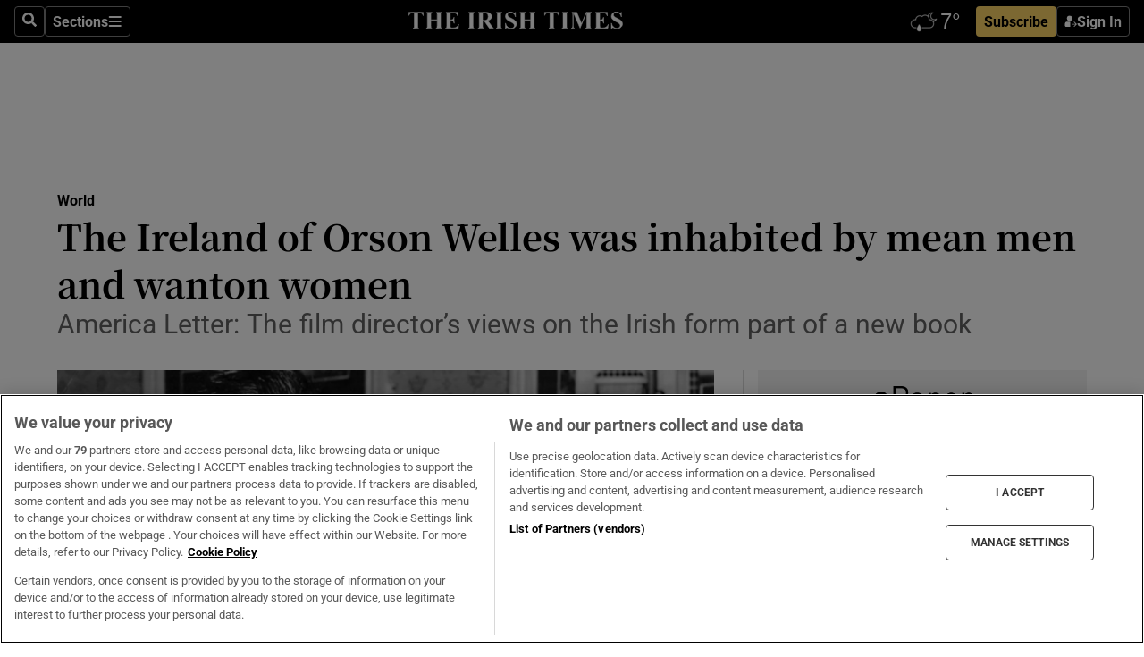

--- FILE ---
content_type: text/html; charset=utf-8
request_url: https://www.irishtimes.com/news/world/the-ireland-of-orson-welles-was-inhabited-by-mean-men-and-wanton-women-1.1476257
body_size: 63645
content:
<!DOCTYPE html><html lang="en"><head><script data-integration="inlineScripts">
    (function() {
      var _sf_async_config = window._sf_async_config = (window._sf_async_config || {});
      _sf_async_config.uid = 31036;
      _sf_async_config.domain = "irishtimes.com";
      _sf_async_config.useCanonical = true;
      _sf_async_config.useCanonicalDomain = true;
      _sf_async_config.sections = "world";
      _sf_async_config.authors = "Simon Carswell";
      _sf_async_config.flickerControl = false;
      var _cbq = window._cbq = (window._cbq || []);
      const OT = document.cookie.split('; ').find(row => row.startsWith('blaize_jwt'));
      if (OT)
      {
        _cbq.push(['_acct', 'paid']);
      } else {
        _cbq.push(['_acct', 'anon']);
      }
    })();
  ;
    var _comscore = _comscore || []; _comscore.push({ c1: "2", c2: "8946263" });
  ;gtmParamsString='';if(new RegExp("^https://irishtimes.arcpublishing.com", "i").test(window.location)){gtmParamsString='&gtm_auth=om4Ly4wwqa_7E-fLbBv46g&gtm_preview=env-6&gtm_cookies_win=x'};(function(w,d,s,l,i){w[l]=w[l]||[];w[l].push({'gtm.start':new Date().getTime(),event:'gtm.js'});var f=d.getElementsByTagName(s)[0],j=d.createElement(s),dl=l!='dataLayer'?'&l='+l:'';j.async=true;j.src='https://www.googletagmanager.com/gtm.js?id='+i+dl+gtmParamsString;f.parentNode.insertBefore(j,f);})(window,document,'script','dataLayer','GTM-NRHQKJ4');;window.isIE = !!window.MSInputMethodContext && !!document.documentMode;</script><script type="text/plain" class="optanon-category-C0002" async="" data-integration="chartbeat" src="https://static.chartbeat.com/js/chartbeat.js"></script><script>!function(n,e,i){if(!n){n=n||{},window.permutive=n,n.q=[],n.config=i||{},n.config.apiKey=e,n.config.environment=n.config.environment||"production";for(var o=["addon","identify","track","trigger","query","segment","segments","ready","on","once","user","consent"],r=0;r<o.length;r++){var t=o[r];n[t]=function(e){return function(){var i=Array.prototype.slice.call(arguments,0);n.q.push({functionName:e,arguments:i})}}(t)}}}(window.permutive, "4888a725-f640-4782-bd70-a3dd37877c2f", { "consentRequired": true });
    window.googletag=window.googletag||{},window.googletag.cmd=window.googletag.cmd||[],window.googletag.cmd.push(function(){if(0===window.googletag.pubads().getTargeting("permutive").length){var g=window.localStorage.getItem("_pdfps");window.googletag.pubads().setTargeting("permutive",g?JSON.parse(g):[])}});</script><script async="" src="https://fce2b75e-f11a-48ad-a60f-7e004eb1d340.edge.permutive.app/fce2b75e-f11a-48ad-a60f-7e004eb1d340-web.js"></script><script type="text/plain" class="optanon-category-C0002-C0004">window.addEventListener('OneTrustGroupsUpdated', function() {
    if (document.cookie.indexOf("OptanonAlertBoxClosed=") >=0 && OptanonActiveGroups.match(/(?=.*,C0002,)(?=.*,C0004,).*/)) {
      const OTConsentToken = document.cookie
        .split('; ')
        .find(row => row.startsWith('OptanonConsent='))
        .split('&')
        .find(row => row.startsWith('consentId'))
        .split('=')[1];
      permutive.consent({ "opt_in": true, "token": OTConsentToken });
    } else{
      permutive.consent({ "opt_in": false });
    }
  });</script><meta name="viewport" content="width=device-width, initial-scale=1"/><link rel="icon" type="image/x-icon" href="/pf/resources/favicon.ico?d=203&amp;mxId=00000000"/><title>The Ireland of Orson Welles was inhabited by mean men and wanton women – The Irish Times</title><meta name="description" content="America Letter: The film director’s  views on the Irish form part of a new book"/><meta name="twitter:description" content="America Letter: The film director’s  views on the Irish form part of a new book"/><meta property="og:description" content="America Letter: The film director’s  views on the Irish form part of a new book"/><meta name="keywords" content="henry-jaglom,hilton-edwards,kane-citizen,lady-gregory,mac-liammoir,micheal-mac-liammoir,orson-welles,peter-biskind,spencer-tracy,william-butler-yeats"/><meta property="og:title" content="The Ireland of Orson Welles was inhabited by mean men and wanton women"/><meta name="twitter:title" content="The Ireland of Orson Welles was inhabited by mean men and wanton women"/><meta property="og:image" content="https://www.irishtimes.com/resizer/v2/WUFTD2DKURBQRLGKGPC5H6PR7A.jpg?smart=true&amp;auth=5ffb66d3566b3c33097b33ae1dc2f6d898f842f2643e0baeaf9d447dc3c5f68b&amp;width=1200&amp;height=630"/><meta property="og:image:alt" content="Orson Welles with Sir Laurence Olivier in the green room of the Gaiety Theatre in Dublin, where Welles was playing Falstaff in Chimes at Midnight, on March 8th, 1960. Photograph: Jack McManus"/><meta name="twitter:image" content="https://www.irishtimes.com/resizer/v2/WUFTD2DKURBQRLGKGPC5H6PR7A.jpg?smart=true&amp;auth=5ffb66d3566b3c33097b33ae1dc2f6d898f842f2643e0baeaf9d447dc3c5f68b&amp;width=1200&amp;height=630"/><meta name="twitter:image:alt" content="Orson Welles with Sir Laurence Olivier in the green room of the Gaiety Theatre in Dublin, where Welles was playing Falstaff in Chimes at Midnight, on March 8th, 1960. Photograph: Jack McManus"/><meta property="og:type" content="article"/><meta name="robots" content="noarchive"/><meta property="og:site_name" content="The Irish Times"/><meta property="og:url" content="https://www.irishtimes.com/news/world/the-ireland-of-orson-welles-was-inhabited-by-mean-men-and-wanton-women-1.1476257"/><meta name="twitter:site" content="@IrishTimes"/><meta name="twitter:card" content="summary_large_image"/><link rel="canonical" href="https://www.irishtimes.com/news/world/the-ireland-of-orson-welles-was-inhabited-by-mean-men-and-wanton-women-1.1476257"/><link rel="alternate" hrefLang="en-IE" href="https://www.irishtimes.com/news/world/the-ireland-of-orson-welles-was-inhabited-by-mean-men-and-wanton-women-1.1476257"/><link id="fusion-template-styles" rel="stylesheet" type="text/css" href="/pf/dist/components/combinations/default.css?d=203&amp;mxId=00000000"/><link id="fusion-siteStyles-styles" rel="stylesheet" type="text/css" href="/pf/dist/css/irishtimes.css?d=203&amp;mxId=00000000"/><style data-styled="" data-styled-version="5.3.11">.dNRVvG{c-expanded-menu;visibility:hidden;position:absolute;left:0px;top:0;}/*!sc*/
data-styled.g2[id="styled__StyledExpandedMenu-sc-1amt4zz-1"]{content:"dNRVvG,"}/*!sc*/
.hTjUEA .arcad > [id^='google_ads_iframe']:not(:empty){max-width:100%;}/*!sc*/
.hTjUEA .arcad > [id^='google_ads_iframe']:not(:empty)::before{content:'ADVERTISEMENT';display:-webkit-box;display:-webkit-flex;display:-ms-flexbox;display:flex;font-family:star-font,'Roboto',sans-serif;}/*!sc*/
.hTjUEA .arcad > [id^='google_ads_iframe']:empty[style]{width:0 !important;height:0 !important;}/*!sc*/
.bSFpgq .arcad > [id^='google_ads_iframe']:not(:empty){max-width:100%;}/*!sc*/
.bSFpgq .arcad > [id^='google_ads_iframe']:not(:empty)::before{content:'ADVERTISEMENT';display:-webkit-box;display:-webkit-flex;display:-ms-flexbox;display:flex;font-family:star-font,'Roboto',sans-serif;display:none;}/*!sc*/
.bSFpgq .arcad > [id^='google_ads_iframe']:empty[style]{width:0 !important;height:0 !important;}/*!sc*/
data-styled.g5[id="default__StyledAdUnit-sc-1moicrg-0"]{content:"hTjUEA,bSFpgq,"}/*!sc*/
</style><script type="application/javascript" id="polyfill-script">if(!Array.prototype.includes||!(window.Object && window.Object.assign)||!window.Promise||!window.Symbol||!window.fetch){document.write('<script type="application/javascript" src="/pf/dist/engine/polyfill.js?d=203&mxId=00000000" defer=""><\/script>')}</script><script id="fusion-engine-react-script" type="application/javascript" src="/pf/dist/engine/react.js?d=203&amp;mxId=00000000" defer=""></script><script id="fusion-engine-combinations-script" type="application/javascript" src="/pf/dist/components/combinations/default.js?d=203&amp;mxId=00000000" defer=""></script><script type="text/plain" class="optanon-category-C0004" async="" data-integration="nativo-ad" src="https://s.ntv.io/serve/load.js"></script><script type="text/plain" class="optanon-category-C0002" async="" data-integration="comscore" src="https://sb.scorecardresearch.com/beacon.js"></script><script id="xtreme-push" type="text/javascript">
      (function(p,u,s,h,e,r,l,i,b) {p['XtremePushObject']=s;p[s]=function(){
        (p[s].q=p[s].q||[]).push(arguments)};i=u.createElement('script');i.async=1;
        i.src=h;b=u.getElementsByTagName('script')[0];b.parentNode.insertBefore(i,b);
      })(window,document,'xtremepush','https://prod.webpu.sh/tEEXuB8vRMsRMzIydjRZIQjnQzT-EXwR/sdk.js');
      xtremepush('ready', function () {
        if (window.safari !== undefined) {
          const permission = xtremepush('push', 'permission');
          const views = JSON.parse(localStorage.getItem('xtremepush.data'))?.page_views;
          const sendPush = views % 55 === 0 || views === 1;
          if ((permission === 'default' || !permission) && (permission !== 'unavailable' && permission !== 'denied' ) && sendPush) {
            xtremepush('event', 'User Gesture');
          }
        } else {
          xtremepush('push', 'auto_prompt', true);
        }
      });
      </script><script type="application/ld+json">{
  "@context": "http://schema.org/",
  "@graph": [
    {
      "@id": "https://www.irishtimes.com/#website",
      "@type": "WebSite",
      "description": "Trusted journalism since 1859",
      "inLanguage": "en-IE",
      "name": "The Irish Times",
      "potentialAction": [
        {
          "@type": "SearchAction",
          "target": {
            "@type": "EntryPoint",
            "urlTemplate": "https://www.irishtimes.com/search/?query={search_term_string}"
          },
          "query-input": "required name=search_term_string"
        }
      ],
      "publisher": {
        "@id": "https://www.irishtimes.com/#organization"
      },
      "url": "https://www.irishtimes.com/"
    },
    {
      "@id": "https://www.irishtimes.com/#organization",
      "@type": "Organization",
      "address": {
        "@type": "PostalAddress",
        "postOfficeBoxNumber": "PO Box 74",
        "streetAddress": "24-28 Tara Street",
        "addressLocality": "Dublin 2",
        "addressRegion": "County Dublin",
        "addressCountry": "IE",
        "postalCode": "D02 CX89"
      },
      "contactPoint": [
        {
          "@type": "ContactPoint",
          "contactType": "Customer Support",
          "email": "services@irishtimes.com",
          "telephone": "+353 1 9203901"
        },
        {
          "@type": "ContactPoint",
          "contactType": "Sales",
          "email": "mediasolutions@irishtimes.com",
          "telephone": "+353 1 5320978"
        },
        {
          "@type": "ContactPoint",
          "contactType": "News Desk",
          "email": "newsdesk@irishtimes.com",
          "telephone": ""
        }
      ],
      "image": {
        "@id": "https://www.irishtimes.com/#/schema/logo/image/"
      },
      "logo": {
        "@type": "ImageObject",
        "@id": "https://www.irishtimes.com/#/schema/logo/image/",
        "url": "https://www.irishtimes.com/resizer/v2/U2PAOOOEIVHTJEP6IX3N5QHLYM.png?smart=true&auth=8ed926a16ed518a8a7d3811053a580479dcf90f84d2adaaa3a5ebeb4bb68695f&width=1024",
        "width": 1024,
        "height": 547,
        "caption": "The Irish Times"
      },
      "name": "The Irish Times",
      "sameAs": [
        "https://www.facebook.com/irishtimes/",
        "http://www.linkedin.com/company/the-irish-times",
        "https://www.youtube.com/user/IrishTimes",
        "https://x.com/IrishTimes"
      ],
      "url": "https://www.irishtimes.com"
    }
  ]
}</script><script type="application/ld+json">{
  "@context": "https://schema.org",
  "@type": "NewsArticle",
  "url": "https://www.irishtimes.com/news/world/the-ireland-of-orson-welles-was-inhabited-by-mean-men-and-wanton-women-1.1476257",
  "publisher": {
    "@type": "Organization",
    "name": "The Irish Times",
    "url": "https://www.irishtimes.com",
    "logo": {
      "@type": "ImageObject",
      "url": "",
      "width": 600,
      "height": 60
    }
  },
  "author": [
    {
      "@type": "Person",
      "name": "Simon Carswell",
      "url": "https://www.irishtimes.com/author/simon-carswell",
      "sameAs": "https://www.irishtimes.com/author/simon-carswell"
    }
  ],
  "mainEntityOfPage": {
    "@type": "WebPage",
    "@id": "https://schema.org/WebPage",
    "url": "https://www.irishtimes.com/news/world/the-ireland-of-orson-welles-was-inhabited-by-mean-men-and-wanton-women-1.1476257"
  },
  "dateModified": "2013-07-27T00:04:00Z",
  "datePublished": "2013-07-27T00:04:00Z",
  "headline": "The Ireland of Orson Welles was inhabited by mean men and wanton women",
  "description": "America Letter: The film director’s  views on the Irish form part of a new book",
  "articleSection": "World",
  "image": [
    "https://www.irishtimes.com/resizer/v2/WUFTD2DKURBQRLGKGPC5H6PR7A.jpg?auth=5ffb66d3566b3c33097b33ae1dc2f6d898f842f2643e0baeaf9d447dc3c5f68b&smart=true&width=1600&height=900",
    "https://www.irishtimes.com/resizer/v2/WUFTD2DKURBQRLGKGPC5H6PR7A.jpg?auth=5ffb66d3566b3c33097b33ae1dc2f6d898f842f2643e0baeaf9d447dc3c5f68b&smart=true&width=1600&height=1200",
    "https://www.irishtimes.com/resizer/v2/WUFTD2DKURBQRLGKGPC5H6PR7A.jpg?auth=5ffb66d3566b3c33097b33ae1dc2f6d898f842f2643e0baeaf9d447dc3c5f68b&smart=true&width=1600&height=1600"
  ],
  "inLanguage": "",
  "isAccessibleForFree": "False",
  "hasPart": {
    "@type": "WebPageElement",
    "isAccessibleForFree": "False",
    "cssSelector": ".paywall"
  }
}</script><link rel="preload" href="/pf/resources/fonts/noto-serif-jp/noto-serif-jp-regular.woff2?d=203&amp;mxId=00000000" as="font" type="font/woff2" crossorigin="anonymous"/><link rel="preload" href="/pf/resources/fonts/noto-serif-jp/noto-serif-jp-700.woff2?d=203&amp;mxId=00000000" as="font" type="font/woff2" crossorigin="anonymous"/><link rel="preload" href="/pf/resources/fonts/roboto/roboto-regular.woff2?d=203&amp;mxId=00000000" as="font" type="font/woff2" crossorigin="anonymous"/><link rel="preload" href="/pf/resources/fonts/roboto/roboto-700.woff2?d=203&amp;mxId=00000000" as="font" type="font/woff2" crossorigin="anonymous"/><script data-integration="inlineScripts">
    function PoWaReady() {
      // 0. DEFAULTS
      window.PoWaSettings = window.PoWaSettings || [];
      window.PoWaSettings.advertising = window.PoWaSettings.advertising || [];
      // 1. CookieBanner ONLOAD
      window.addEventListener("powaRender", function() {
        window.PoWaSettings.advertising.adBar = {skipOffset: 6};
        if (typeof OptanonActiveGroups==="string" && OptanonActiveGroups.match(/(?=.*,C0002,).*/)) {
            // 2. Cookies Granted
            window.PoWaSettings.advertising.gdprConsentGranted = true;
        } else {
            // 3. Set Default value
            window.PoWaSettings.advertising.gdprConsentGranted = window.PoWaSettings.advertising.gdprConsentGranted || false;
        }
      });
      // 4. CookieBanner ONCLICK
      window.addEventListener("OneTrustGroupsUpdated", function() {
          // 1. Set Default value
          window.PoWaSettings.advertising.gdprConsentGranted = !!OptanonActiveGroups.match(/(?=.,C0002,)./);
      });
      // 5. DataLayer event
      window.dataLayer = window.dataLayer || [];
      dataLayer.push({
        "has_PoWaSettings_load": true,
        "event": "donewith_PoWaSettings"
      });
    }

    var i = 0;
    function checkIsPoWaReady() {
      i = i + 1;
      if (typeof window.PoWaSettings==="object" && typeof OptanonActiveGroups==="string") {
          //stop the polling
          PoWaReady();
          clearInterval(pollforPoWaReady);
      } else if (i > 500) {
          //give up after 5 sec
          clearInterval(pollforPoWaReady);
      }
    }
    // Start polling
    var pollforPoWaReady = setInterval(checkIsPoWaReady, 10);
  ;
    const playFullScreen = (e) => {
      if (!!e.element.dataset.mobilefullscreen) {
        const windowWidth = document.querySelector('#fusion-app').offsetWidth || window.innerWidth;
        const mobileWidth = 733;
        if (windowWidth < mobileWidth) {
          if (!e.powa.isFullscreen()) {
            if (document.fullscreenEnabled) {
              // Set the PoWa element itself to fullscreen not the player, this overcomes an
              // issue with Android and fullscreen video rotation closing the video when the
              // device is rotated and the video is in fullscreen mode
              e.element.requestFullscreen();
              return;
            }

            e.powa.fullscreen();
          }
        }
      }
    }

    const mobilePoWaFullscreen = (event) => {
      const player = event.detail.powa;

      player.on('firstFrame', (e) => {
        playFullScreen(e);
      });

      player.on('play', (e) => {
        // Delay calling our function 100ms to not have a race condition with the
        // firstFrame event
        setTimeout(() => {
          playFullScreen(e);
        }, 100);
      });
    };

    window.addEventListener('powaReady', mobilePoWaFullscreen);
  ;
  window.addEventListener('DOMContentLoaded', (event) => {
    queryly.init("954cd8bb239245f9", document.querySelectorAll("#fusion-app"));
  });
</script><script defer="" data-integration="queryly" src="https://www.queryly.com/js/queryly.v4.min.js"></script><script src="https://cdn.cookielaw.org/consent/tcf.stub.js" type="text/javascript"></script><script src="https://static.illuma-tech.com/js/async_gam_ipt.js" async=""></script></head><body class="custom-it"><noscript data-integration="comscore"><img alt="comscore" src="https://sb.scorecardresearch.com/p?c1=2&amp;c2=8946263&amp;cv=2.0&amp;cj=1"/></noscript><noscript><iframe src="https://www.googletagmanager.com/ns.html?id=GTM-NRHQKJ4" height="0" width="0" style="display:none;visibility:hidden"></iframe></noscript><div id="fusion-app"><div class="b-it-right-rail-advanced"><header class="c-stack b-it-right-rail-advanced__navigation page-header" data-style-direction="vertical" data-style-justification="start" data-style-alignment="unset" data-style-inline="false" data-style-wrap="nowrap"><nav id="main-nav" class="b-it-header-nav-chain " aria-label="Sections Menu" data-owner="it"><div class="b-it-header-nav-chain__top-layout"><div class="b-it-header-nav-chain__nav-left"><div class="nav-components--mobile" data-testid="nav-chain-nav-components-mobile-left"><button data-testid="nav-chain-nav-section-button" aria-label="Sections" class="c-button c-button--small c-button--secondary-reverse" type="button"><svg class="c-icon" width="48" height="48" xmlns="http://www.w3.org/2000/svg" viewBox="0 0 512 512" fill="currentColor" aria-hidden="true" focusable="false"><path d="M25 96C25 78.33 39.33 64 57 64H441C458.7 64 473 78.33 473 96C473 113.7 458.7 128 441 128H57C39.33 128 25 113.7 25 96ZM25 256C25 238.3 39.33 224 57 224H441C458.7 224 473 238.3 473 256C473 273.7 458.7 288 441 288H57C39.33 288 25 273.7 25 256ZM441 448H57C39.33 448 25 433.7 25 416C25 398.3 39.33 384 57 384H441C458.7 384 473 398.3 473 416C473 433.7 458.7 448 441 448Z"></path></svg></button></div><div class="nav-components--desktop" data-testid="nav-chain-nav-components-desktop-left"><button aria-label="Search" class="c-button c-button--small c-button--secondary-reverse" type="button"><span><svg class="c-icon" width="48" height="48" xmlns="http://www.w3.org/2000/svg" viewBox="0 0 512 512" fill="currentColor" aria-hidden="true" focusable="false"><path d="M505 442.7L405.3 343c-4.5-4.5-10.6-7-17-7H372c27.6-35.3 44-79.7 44-128C416 93.1 322.9 0 208 0S0 93.1 0 208s93.1 208 208 208c48.3 0 92.7-16.4 128-44v16.3c0 6.4 2.5 12.5 7 17l99.7 99.7c9.4 9.4 24.6 9.4 33.9 0l28.3-28.3c9.4-9.4 9.4-24.6.1-34zM208 336c-70.7 0-128-57.2-128-128 0-70.7 57.2-128 128-128 70.7 0 128 57.2 128 128 0 70.7-57.2 128-128 128z"></path></svg></span></button><button data-testid="nav-chain-nav-section-button" aria-label="Sections" class="c-button c-button--small c-button--secondary-reverse" type="button"><span>Sections</span><svg class="c-icon" width="48" height="48" xmlns="http://www.w3.org/2000/svg" viewBox="0 0 512 512" fill="currentColor" aria-hidden="true" focusable="false"><path d="M25 96C25 78.33 39.33 64 57 64H441C458.7 64 473 78.33 473 96C473 113.7 458.7 128 441 128H57C39.33 128 25 113.7 25 96ZM25 256C25 238.3 39.33 224 57 224H441C458.7 224 473 238.3 473 256C473 273.7 458.7 288 441 288H57C39.33 288 25 273.7 25 256ZM441 448H57C39.33 448 25 433.7 25 416C25 398.3 39.33 384 57 384H441C458.7 384 473 398.3 473 416C473 433.7 458.7 448 441 448Z"></path></svg></button></div></div><a title="The Irish Times" class="c-link b-it-header-nav-chain__logo b-it-header-nav-chain__logo--center nav-logo-hidden svg-logo" href="/" aria-hidden="true" tabindex="-1"><img src="https://static.themebuilder.aws.arc.pub/irishtimes/1647534191733.svg" alt="The Irish Times" data-chromatic="ignore"/></a><div class="b-it-header-nav-chain__nav-right"><div class="nav-components--mobile" data-testid="nav-chain-nav-components-mobile-right"><div class="c-stack b-signin-subscribe-block" data-style-direction="horizontal" data-style-justification="center" data-style-alignment="center" data-style-inline="false" data-style-wrap="nowrap" style="--c-stack-gap:1rem"><a target="_blank" style="display:none" rel="noreferrer" class="c-button c-button--link c-button--small c-button--primary b-signin-subscribe-block__subscribe" href="/subscribe"><span><span style="display:none">Subscribe</span></span></a><button class="c-button c-button--small c-button--secondary-reverse b-signin-subscribe-block__btn--signin" type="button"><span><div class="c-stack" data-style-direction="horizontal" data-style-justification="start" data-style-alignment="center" data-style-inline="false" data-style-wrap="nowrap" style="--c-stack-gap:0.5rem"><svg width="14" height="16" viewBox="0 0 24 24" fill="none" xmlns="http://www.w3.org/2000/svg"><mask id="mask0_757:236487" style="mask-type:alpha" maskUnits="userSpaceOnUse" x="0" y="0" width="24" height="24"><rect width="24" height="24" fill="#C4C4C4"></rect></mask><g mask="url(#mask0_757:236487)"><ellipse cx="9.79117" cy="6.02353" rx="5.02353" ry="5.02353" fill="white"></ellipse><path d="M11.0471 22.35V12.3029H5C2.79086 12.3029 1 14.0938 1 16.3029V20.35C1 21.4546 1.89543 22.35 3 22.35H11.0471Z" fill="white"></path><path fill-rule="evenodd" clip-rule="evenodd" d="M19.3391 22.1044C19.2762 22.1862 19.1937 22.2477 19.0916 22.2886C18.9894 22.3295 18.8833 22.35 18.7733 22.35C18.5533 22.35 18.3647 22.2681 18.2075 22.1044C18.0504 21.9406 17.9718 21.7441 17.9718 21.5148C17.9718 21.4002 17.9954 21.2896 18.0425 21.1832C18.0897 21.0767 18.1447 20.9907 18.2075 20.9252L20.8478 18.174H14.3839C14.1482 18.174 13.9517 18.0921 13.7946 17.9283C13.6374 17.7646 13.5588 17.568 13.5588 17.3388C13.5588 17.1095 13.6374 16.913 13.7946 16.7492C13.9517 16.5854 14.1482 16.5036 14.3839 16.5036H20.8478L18.2075 13.7277C18.1447 13.6622 18.0897 13.5762 18.0425 13.4698C17.9954 13.3633 17.9718 13.2528 17.9718 13.1382C17.9718 12.9089 18.0504 12.7124 18.2075 12.5486C18.3647 12.3848 18.5533 12.3029 18.7733 12.3029C18.8833 12.3029 18.9894 12.3275 19.0916 12.3766C19.1937 12.4258 19.2762 12.4831 19.3391 12.5486L23.3702 16.7492C23.433 16.8147 23.488 16.9007 23.5352 17.0071C23.5823 17.1136 23.6059 17.2241 23.6059 17.3388C23.6059 17.4534 23.5823 17.5598 23.5352 17.6581C23.488 17.7564 23.433 17.8464 23.3702 17.9283L19.3391 22.1044Z" fill="white"></path></g></svg></div></span></button></div></div><div class="nav-components--desktop" data-testid="nav-chain-nav-components-desktop-right"><div id="fusion-static-enter:html-block-f0f1j0n1myTR7B9-0-0-0" style="display:none" data-fusion-component="html-block-f0f1j0n1myTR7B9-0-0-0"></div><div><iframe scrolling="no" id="fw-desktop" data-src="https://lw.foreca.net/v4/en/site/irishtimes/widget/?name=Dublin&id=102964574" style="width: 85px; height: 40px; border:0; margin: 0; display: flex; align-items: center;"></iframe></div><div id="fusion-static-exit:html-block-f0f1j0n1myTR7B9-0-0-0" style="display:none" data-fusion-component="html-block-f0f1j0n1myTR7B9-0-0-0"></div><div class="c-stack b-signin-subscribe-block" data-style-direction="horizontal" data-style-justification="center" data-style-alignment="center" data-style-inline="false" data-style-wrap="nowrap" style="--c-stack-gap:1rem"><a target="_blank" style="display:none" rel="noreferrer" class="c-button c-button--link c-button--small c-button--primary b-signin-subscribe-block__subscribe" href="/subscribe"><span><span style="display:none">Subscribe</span></span></a><button class="c-button c-button--small c-button--secondary-reverse b-signin-subscribe-block__btn--signin" type="button"><span><div class="c-stack" data-style-direction="horizontal" data-style-justification="start" data-style-alignment="center" data-style-inline="false" data-style-wrap="nowrap" style="--c-stack-gap:0.5rem"><svg width="14" height="16" viewBox="0 0 24 24" fill="none" xmlns="http://www.w3.org/2000/svg"><mask id="mask0_757:236487" style="mask-type:alpha" maskUnits="userSpaceOnUse" x="0" y="0" width="24" height="24"><rect width="24" height="24" fill="#C4C4C4"></rect></mask><g mask="url(#mask0_757:236487)"><ellipse cx="9.79117" cy="6.02353" rx="5.02353" ry="5.02353" fill="white"></ellipse><path d="M11.0471 22.35V12.3029H5C2.79086 12.3029 1 14.0938 1 16.3029V20.35C1 21.4546 1.89543 22.35 3 22.35H11.0471Z" fill="white"></path><path fill-rule="evenodd" clip-rule="evenodd" d="M19.3391 22.1044C19.2762 22.1862 19.1937 22.2477 19.0916 22.2886C18.9894 22.3295 18.8833 22.35 18.7733 22.35C18.5533 22.35 18.3647 22.2681 18.2075 22.1044C18.0504 21.9406 17.9718 21.7441 17.9718 21.5148C17.9718 21.4002 17.9954 21.2896 18.0425 21.1832C18.0897 21.0767 18.1447 20.9907 18.2075 20.9252L20.8478 18.174H14.3839C14.1482 18.174 13.9517 18.0921 13.7946 17.9283C13.6374 17.7646 13.5588 17.568 13.5588 17.3388C13.5588 17.1095 13.6374 16.913 13.7946 16.7492C13.9517 16.5854 14.1482 16.5036 14.3839 16.5036H20.8478L18.2075 13.7277C18.1447 13.6622 18.0897 13.5762 18.0425 13.4698C17.9954 13.3633 17.9718 13.2528 17.9718 13.1382C17.9718 12.9089 18.0504 12.7124 18.2075 12.5486C18.3647 12.3848 18.5533 12.3029 18.7733 12.3029C18.8833 12.3029 18.9894 12.3275 19.0916 12.3766C19.1937 12.4258 19.2762 12.4831 19.3391 12.5486L23.3702 16.7492C23.433 16.8147 23.488 16.9007 23.5352 17.0071C23.5823 17.1136 23.6059 17.2241 23.6059 17.3388C23.6059 17.4534 23.5823 17.5598 23.5352 17.6581C23.488 17.7564 23.433 17.8464 23.3702 17.9283L19.3391 22.1044Z" fill="white"></path></g></svg></div></span></button></div></div></div></div><div id="flyout-overlay" data-testid="nav-chain-flyout-overlay" class="c-stack b-it-header-nav-chain__flyout-overlay closed" data-style-direction="vertical" data-style-justification="start" data-style-alignment="unset" data-style-inline="false" data-style-wrap="nowrap"><div><div class="c-stack b-it-header-nav-chain__flyout-nav-wrapper closed" data-style-direction="vertical" data-style-justification="start" data-style-alignment="unset" data-style-inline="false" data-style-wrap="nowrap"><div class="b-it-header-nav-chain__flyout-close-button"><button aria-label="Close" class="c-button c-button--small c-button--secondary-reverse" type="button"><svg class="c-icon" width="24" height="24" xmlns="http://www.w3.org/2000/svg" viewBox="0 0 512 512" fill="currentColor" aria-hidden="true" focusable="false"><path d="M406.6 361.4C419.1 373.9 419.1 394.15 406.6 406.65C400.4 412.9 392.2 416 384 416C375.8 416 367.62 412.875 361.38 406.625L256 301.3L150.63 406.6C144.38 412.9 136.19 416 128 416C119.81 416 111.63 412.9 105.375 406.6C92.875 394.1 92.875 373.85 105.375 361.35L210.775 255.95L105.375 150.6C92.875 138.1 92.875 117.85 105.375 105.35C117.875 92.85 138.125 92.85 150.625 105.35L256 210.8L361.4 105.4C373.9 92.9 394.15 92.9 406.65 105.4C419.15 117.9 419.15 138.15 406.65 150.65L301.25 256.05L406.6 361.4Z"></path></svg></button></div><div class="nav-menu"><div data-testid="nav-chain-nav-components-mobile" class="c-stack nav-components--mobile" data-style-direction="vertical" data-style-justification="start" data-style-alignment="unset" data-style-inline="false" data-style-wrap="nowrap"><div class="b-subscribe-button-block"><div><iframe scrolling="no" id="fw-mobile" data-src="https://lw.foreca.net/v4/en/site/irishtimes/widget/?name=Dublin&id=102964574" style="width: 85px; height: 40px; border:0; margin: 0;"></iframe></div><a target="_blank" class="c-button c-button--link c-button--full-width c-button--medium c-button--primary" href="/subscribe"><span>Subscribe</span></a></div><button aria-label="Search" class="c-button c-button--small c-button--secondary-reverse" type="button"><span><svg class="c-icon" width="48" height="48" xmlns="http://www.w3.org/2000/svg" viewBox="0 0 512 512" fill="currentColor" aria-hidden="true" focusable="false"><path d="M505 442.7L405.3 343c-4.5-4.5-10.6-7-17-7H372c27.6-35.3 44-79.7 44-128C416 93.1 322.9 0 208 0S0 93.1 0 208s93.1 208 208 208c48.3 0 92.7-16.4 128-44v16.3c0 6.4 2.5 12.5 7 17l99.7 99.7c9.4 9.4 24.6 9.4 33.9 0l28.3-28.3c9.4-9.4 9.4-24.6.1-34zM208 336c-70.7 0-128-57.2-128-128 0-70.7 57.2-128 128-128 70.7 0 128 57.2 128 128 0 70.7-57.2 128-128 128z"></path></svg></span></button></div><div data-testid="nav-chain-nav-components-desktop" class="c-stack nav-components--desktop" data-style-direction="vertical" data-style-justification="start" data-style-alignment="unset" data-style-inline="false" data-style-wrap="nowrap"></div></div><ul class="c-stack b-it-header-nav-chain__flyout-nav" data-style-direction="vertical" data-style-justification="start" data-style-alignment="unset" data-style-inline="false" data-style-wrap="nowrap"><li class="section-item" data-testid="nav-chain-section-item"><a class="c-link" href="/" aria-hidden="true" tabindex="-1">Home</a></li><li class="section-item" data-testid="nav-chain-section-item"><a class="c-link" href="/latest/" aria-hidden="true" tabindex="-1">Latest</a></li><li class="section-item" data-testid="nav-chain-section-item"><a class="c-link" href="/subscriber-only/" aria-hidden="true" tabindex="-1">Subscriber Only</a></li><li class="section-item" data-testid="nav-chain-section-item"><div data-testid="nav-chain-section-item-subsection" class="c-stack b-it-header-nav-chain__subsection-anchor subsection-anchor " data-style-direction="horizontal" data-style-justification="start" data-style-alignment="center" data-style-inline="false" data-style-wrap="nowrap"><a class="c-link" href="/crosswords-puzzles/" aria-hidden="true" tabindex="-1">Crosswords &amp; Puzzles</a><button aria-expanded="false" aria-controls="header_sub_section_crosswords-puzzles" aria-label="Show Crosswords &amp; Puzzles sub sections" class="c-button c-button--medium c-button--default submenu-caret" type="button"><span><svg class="c-icon" width="20" height="20" xmlns="http://www.w3.org/2000/svg" viewBox="0 0 512 512" fill="currentColor" aria-hidden="true" focusable="false"><path d="M256 416C247.812 416 239.62 412.875 233.38 406.625L41.38 214.625C28.88 202.125 28.88 181.875 41.38 169.375C53.88 156.875 74.13 156.875 86.63 169.375L256 338.8L425.4 169.4C437.9 156.9 458.15 156.9 470.65 169.4C483.15 181.9 483.15 202.15 470.65 214.65L278.65 406.65C272.4 412.9 264.2 416 256 416Z"></path></svg></span></button></div><div class="b-it-header-nav-chain__subsection-container "><ul class="b-it-header-nav-chain__subsection-menu" id="header_sub_section_crosswords-puzzles"><li class="subsection-item" data-testid="nav-chain-subsection-item"><a class="c-link" href="/crosswords-puzzles/crosaire/" aria-hidden="true" tabindex="-1">Crosaire</a></li><li class="subsection-item" data-testid="nav-chain-subsection-item"><a class="c-link" href="/crosswords-puzzles/simplex/" aria-hidden="true" tabindex="-1">Simplex</a></li><li class="subsection-item" data-testid="nav-chain-subsection-item"><a class="c-link" href="/crosswords-puzzles/sudoku/" aria-hidden="true" tabindex="-1">Sudoku</a></li><li class="subsection-item" data-testid="nav-chain-subsection-item"><a class="c-link" href="/crosswords-puzzles/news-quiz/" aria-hidden="true" tabindex="-1">News Quiz</a></li></ul></div></li><li class="section-item" data-testid="nav-chain-section-item"><div data-testid="nav-chain-section-item-subsection" class="c-stack b-it-header-nav-chain__subsection-anchor subsection-anchor " data-style-direction="horizontal" data-style-justification="start" data-style-alignment="center" data-style-inline="false" data-style-wrap="nowrap"><a class="c-link" href="/ireland/" aria-hidden="true" tabindex="-1">Ireland</a><button aria-expanded="false" aria-controls="header_sub_section_ireland" aria-label="Show Ireland sub sections" class="c-button c-button--medium c-button--default submenu-caret" type="button"><span><svg class="c-icon" width="20" height="20" xmlns="http://www.w3.org/2000/svg" viewBox="0 0 512 512" fill="currentColor" aria-hidden="true" focusable="false"><path d="M256 416C247.812 416 239.62 412.875 233.38 406.625L41.38 214.625C28.88 202.125 28.88 181.875 41.38 169.375C53.88 156.875 74.13 156.875 86.63 169.375L256 338.8L425.4 169.4C437.9 156.9 458.15 156.9 470.65 169.4C483.15 181.9 483.15 202.15 470.65 214.65L278.65 406.65C272.4 412.9 264.2 416 256 416Z"></path></svg></span></button></div><div class="b-it-header-nav-chain__subsection-container "><ul class="b-it-header-nav-chain__subsection-menu" id="header_sub_section_ireland"><li class="subsection-item" data-testid="nav-chain-subsection-item"><a class="c-link" href="/ireland/dublin/" aria-hidden="true" tabindex="-1">Dublin</a></li><li class="subsection-item" data-testid="nav-chain-subsection-item"><a class="c-link" href="/ireland/education/" aria-hidden="true" tabindex="-1">Education</a></li><li class="subsection-item" data-testid="nav-chain-subsection-item"><a class="c-link" href="/ireland/housing-planning/" aria-hidden="true" tabindex="-1">Housing &amp; Planning</a></li><li class="subsection-item" data-testid="nav-chain-subsection-item"><a class="c-link" href="/ireland/social-affairs/" aria-hidden="true" tabindex="-1">Social Affairs</a></li><li class="subsection-item" data-testid="nav-chain-subsection-item"><a class="c-link" href="/ireland/stardust/" aria-hidden="true" tabindex="-1">Stardust</a></li></ul></div></li><li class="section-item" data-testid="nav-chain-section-item"><div data-testid="nav-chain-section-item-subsection" class="c-stack b-it-header-nav-chain__subsection-anchor subsection-anchor " data-style-direction="horizontal" data-style-justification="start" data-style-alignment="center" data-style-inline="false" data-style-wrap="nowrap"><a class="c-link" href="/politics/" aria-hidden="true" tabindex="-1">Politics</a><button aria-expanded="false" aria-controls="header_sub_section_politics" aria-label="Show Politics sub sections" class="c-button c-button--medium c-button--default submenu-caret" type="button"><span><svg class="c-icon" width="20" height="20" xmlns="http://www.w3.org/2000/svg" viewBox="0 0 512 512" fill="currentColor" aria-hidden="true" focusable="false"><path d="M256 416C247.812 416 239.62 412.875 233.38 406.625L41.38 214.625C28.88 202.125 28.88 181.875 41.38 169.375C53.88 156.875 74.13 156.875 86.63 169.375L256 338.8L425.4 169.4C437.9 156.9 458.15 156.9 470.65 169.4C483.15 181.9 483.15 202.15 470.65 214.65L278.65 406.65C272.4 412.9 264.2 416 256 416Z"></path></svg></span></button></div><div class="b-it-header-nav-chain__subsection-container "><ul class="b-it-header-nav-chain__subsection-menu" id="header_sub_section_politics"><li class="subsection-item" data-testid="nav-chain-subsection-item"><a class="c-link" href="/politics/poll/" aria-hidden="true" tabindex="-1">Poll</a></li><li class="subsection-item" data-testid="nav-chain-subsection-item"><a class="c-link" href="/politics/oireachtas/" aria-hidden="true" tabindex="-1">Oireachtas</a></li><li class="subsection-item" data-testid="nav-chain-subsection-item"><a class="c-link" href="/common-ground/" aria-hidden="true" tabindex="-1">Common Ground</a></li><li class="subsection-item" data-testid="nav-chain-subsection-item"><a class="c-link" href="/politics/elections-referendums/" aria-hidden="true" tabindex="-1">Elections &amp; Referendums</a></li></ul></div></li><li class="section-item" data-testid="nav-chain-section-item"><div data-testid="nav-chain-section-item-subsection" class="c-stack b-it-header-nav-chain__subsection-anchor subsection-anchor " data-style-direction="horizontal" data-style-justification="start" data-style-alignment="center" data-style-inline="false" data-style-wrap="nowrap"><a class="c-link" href="/opinion/" aria-hidden="true" tabindex="-1">Opinion</a><button aria-expanded="false" aria-controls="header_sub_section_opinion" aria-label="Show Opinion sub sections" class="c-button c-button--medium c-button--default submenu-caret" type="button"><span><svg class="c-icon" width="20" height="20" xmlns="http://www.w3.org/2000/svg" viewBox="0 0 512 512" fill="currentColor" aria-hidden="true" focusable="false"><path d="M256 416C247.812 416 239.62 412.875 233.38 406.625L41.38 214.625C28.88 202.125 28.88 181.875 41.38 169.375C53.88 156.875 74.13 156.875 86.63 169.375L256 338.8L425.4 169.4C437.9 156.9 458.15 156.9 470.65 169.4C483.15 181.9 483.15 202.15 470.65 214.65L278.65 406.65C272.4 412.9 264.2 416 256 416Z"></path></svg></span></button></div><div class="b-it-header-nav-chain__subsection-container "><ul class="b-it-header-nav-chain__subsection-menu" id="header_sub_section_opinion"><li class="subsection-item" data-testid="nav-chain-subsection-item"><a class="c-link" href="/opinion/editorials/" aria-hidden="true" tabindex="-1">Editorials</a></li><li class="subsection-item" data-testid="nav-chain-subsection-item"><a class="c-link" href="/opinion/an-irish-diary/" aria-hidden="true" tabindex="-1">An Irish Diary</a></li><li class="subsection-item" data-testid="nav-chain-subsection-item"><a class="c-link" href="/opinion/letters/" aria-hidden="true" tabindex="-1">Letters</a></li><li class="subsection-item" data-testid="nav-chain-subsection-item"><a class="c-link" href="/opinion/cartoon/" aria-hidden="true" tabindex="-1">Cartoon</a></li></ul></div></li><li class="section-item" data-testid="nav-chain-section-item"><div data-testid="nav-chain-section-item-subsection" class="c-stack b-it-header-nav-chain__subsection-anchor subsection-anchor " data-style-direction="horizontal" data-style-justification="start" data-style-alignment="center" data-style-inline="false" data-style-wrap="nowrap"><a class="c-link" href="/business/" aria-hidden="true" tabindex="-1">Business</a><button aria-expanded="false" aria-controls="header_sub_section_business" aria-label="Show Business sub sections" class="c-button c-button--medium c-button--default submenu-caret" type="button"><span><svg class="c-icon" width="20" height="20" xmlns="http://www.w3.org/2000/svg" viewBox="0 0 512 512" fill="currentColor" aria-hidden="true" focusable="false"><path d="M256 416C247.812 416 239.62 412.875 233.38 406.625L41.38 214.625C28.88 202.125 28.88 181.875 41.38 169.375C53.88 156.875 74.13 156.875 86.63 169.375L256 338.8L425.4 169.4C437.9 156.9 458.15 156.9 470.65 169.4C483.15 181.9 483.15 202.15 470.65 214.65L278.65 406.65C272.4 412.9 264.2 416 256 416Z"></path></svg></span></button></div><div class="b-it-header-nav-chain__subsection-container "><ul class="b-it-header-nav-chain__subsection-menu" id="header_sub_section_business"><li class="subsection-item" data-testid="nav-chain-subsection-item"><a class="c-link" href="/budget/" aria-hidden="true" tabindex="-1">Budget 2026</a></li><li class="subsection-item" data-testid="nav-chain-subsection-item"><a class="c-link" href="/business/economy/" aria-hidden="true" tabindex="-1">Economy</a></li><li class="subsection-item" data-testid="nav-chain-subsection-item"><a class="c-link" href="/business/farming-food/" aria-hidden="true" tabindex="-1">Farming &amp; Food</a></li><li class="subsection-item" data-testid="nav-chain-subsection-item"><a class="c-link" href="/business/financial-services/" aria-hidden="true" tabindex="-1">Financial Services</a></li><li class="subsection-item" data-testid="nav-chain-subsection-item"><a class="c-link" href="/business/innovation/" aria-hidden="true" tabindex="-1">Innovation</a></li><li class="subsection-item" data-testid="nav-chain-subsection-item"><a class="c-link" href="/business/markets/" aria-hidden="true" tabindex="-1">Markets</a></li><li class="subsection-item" data-testid="nav-chain-subsection-item"><a class="c-link" href="/business/work/" aria-hidden="true" tabindex="-1">Work</a></li><li class="subsection-item" data-testid="nav-chain-subsection-item"><a class="c-link" href="/property/commercial-property/" aria-hidden="true" tabindex="-1">Commercial Property</a></li></ul></div></li><li class="section-item" data-testid="nav-chain-section-item"><div data-testid="nav-chain-section-item-subsection" class="c-stack b-it-header-nav-chain__subsection-anchor subsection-anchor " data-style-direction="horizontal" data-style-justification="start" data-style-alignment="center" data-style-inline="false" data-style-wrap="nowrap"><a class="c-link" href="/world/" aria-hidden="true" tabindex="-1">World</a><button aria-expanded="false" aria-controls="header_sub_section_world" aria-label="Show World sub sections" class="c-button c-button--medium c-button--default submenu-caret" type="button"><span><svg class="c-icon" width="20" height="20" xmlns="http://www.w3.org/2000/svg" viewBox="0 0 512 512" fill="currentColor" aria-hidden="true" focusable="false"><path d="M256 416C247.812 416 239.62 412.875 233.38 406.625L41.38 214.625C28.88 202.125 28.88 181.875 41.38 169.375C53.88 156.875 74.13 156.875 86.63 169.375L256 338.8L425.4 169.4C437.9 156.9 458.15 156.9 470.65 169.4C483.15 181.9 483.15 202.15 470.65 214.65L278.65 406.65C272.4 412.9 264.2 416 256 416Z"></path></svg></span></button></div><div class="b-it-header-nav-chain__subsection-container "><ul class="b-it-header-nav-chain__subsection-menu" id="header_sub_section_world"><li class="subsection-item" data-testid="nav-chain-subsection-item"><a class="c-link" href="/world/europe/" aria-hidden="true" tabindex="-1">Europe</a></li><li class="subsection-item" data-testid="nav-chain-subsection-item"><a class="c-link" href="/world/uk/" aria-hidden="true" tabindex="-1">UK</a></li><li class="subsection-item" data-testid="nav-chain-subsection-item"><a class="c-link" href="/world/us/" aria-hidden="true" tabindex="-1">US</a></li><li class="subsection-item" data-testid="nav-chain-subsection-item"><a class="c-link" href="/world/canada/" aria-hidden="true" tabindex="-1">Canada</a></li><li class="subsection-item" data-testid="nav-chain-subsection-item"><a class="c-link" href="/world/australia/" aria-hidden="true" tabindex="-1">Australia</a></li><li class="subsection-item" data-testid="nav-chain-subsection-item"><a class="c-link" href="/world/africa/" aria-hidden="true" tabindex="-1">Africa</a></li><li class="subsection-item" data-testid="nav-chain-subsection-item"><a class="c-link" href="/world/americas/" aria-hidden="true" tabindex="-1">Americas</a></li><li class="subsection-item" data-testid="nav-chain-subsection-item"><a class="c-link" href="/world/asia-pacific/" aria-hidden="true" tabindex="-1">Asia-Pacific</a></li><li class="subsection-item" data-testid="nav-chain-subsection-item"><a class="c-link" href="/world/middle-east/" aria-hidden="true" tabindex="-1">Middle East</a></li></ul></div></li><li class="section-item" data-testid="nav-chain-section-item"><div data-testid="nav-chain-section-item-subsection" class="c-stack b-it-header-nav-chain__subsection-anchor subsection-anchor " data-style-direction="horizontal" data-style-justification="start" data-style-alignment="center" data-style-inline="false" data-style-wrap="nowrap"><a class="c-link" href="/sport/" aria-hidden="true" tabindex="-1">Sport</a><button aria-expanded="false" aria-controls="header_sub_section_sport" aria-label="Show Sport sub sections" class="c-button c-button--medium c-button--default submenu-caret" type="button"><span><svg class="c-icon" width="20" height="20" xmlns="http://www.w3.org/2000/svg" viewBox="0 0 512 512" fill="currentColor" aria-hidden="true" focusable="false"><path d="M256 416C247.812 416 239.62 412.875 233.38 406.625L41.38 214.625C28.88 202.125 28.88 181.875 41.38 169.375C53.88 156.875 74.13 156.875 86.63 169.375L256 338.8L425.4 169.4C437.9 156.9 458.15 156.9 470.65 169.4C483.15 181.9 483.15 202.15 470.65 214.65L278.65 406.65C272.4 412.9 264.2 416 256 416Z"></path></svg></span></button></div><div class="b-it-header-nav-chain__subsection-container "><ul class="b-it-header-nav-chain__subsection-menu" id="header_sub_section_sport"><li class="subsection-item" data-testid="nav-chain-subsection-item"><a class="c-link" href="/sport/rugby/" aria-hidden="true" tabindex="-1">Rugby</a></li><li class="subsection-item" data-testid="nav-chain-subsection-item"><a class="c-link" href="/sport/gaelic-games/" aria-hidden="true" tabindex="-1">Gaelic Games</a></li><li class="subsection-item" data-testid="nav-chain-subsection-item"><a class="c-link" href="/sport/soccer/" aria-hidden="true" tabindex="-1">Soccer</a></li><li class="subsection-item" data-testid="nav-chain-subsection-item"><a class="c-link" href="/sport/golf/" aria-hidden="true" tabindex="-1">Golf</a></li><li class="subsection-item" data-testid="nav-chain-subsection-item"><a class="c-link" href="/sport/racing/" aria-hidden="true" tabindex="-1">Racing</a></li><li class="subsection-item" data-testid="nav-chain-subsection-item"><a class="c-link" href="/sport/athletics/" aria-hidden="true" tabindex="-1">Athletics</a></li><li class="subsection-item" data-testid="nav-chain-subsection-item"><a class="c-link" href="/sport/boxing/" aria-hidden="true" tabindex="-1">Boxing</a></li><li class="subsection-item" data-testid="nav-chain-subsection-item"><a class="c-link" href="/sport/cycling/" aria-hidden="true" tabindex="-1">Cycling</a></li><li class="subsection-item" data-testid="nav-chain-subsection-item"><a class="c-link" href="/sport/hockey/" aria-hidden="true" tabindex="-1">Hockey</a></li><li class="subsection-item" data-testid="nav-chain-subsection-item"><a class="c-link" href="/sport/tennis/" aria-hidden="true" tabindex="-1">Tennis</a></li></ul></div></li><li class="section-item" data-testid="nav-chain-section-item"><div data-testid="nav-chain-section-item-subsection" class="c-stack b-it-header-nav-chain__subsection-anchor subsection-anchor " data-style-direction="horizontal" data-style-justification="start" data-style-alignment="center" data-style-inline="false" data-style-wrap="nowrap"><a class="c-link" href="/your-money/" aria-hidden="true" tabindex="-1">Your Money</a><button aria-expanded="false" aria-controls="header_sub_section_your-money" aria-label="Show Your Money sub sections" class="c-button c-button--medium c-button--default submenu-caret" type="button"><span><svg class="c-icon" width="20" height="20" xmlns="http://www.w3.org/2000/svg" viewBox="0 0 512 512" fill="currentColor" aria-hidden="true" focusable="false"><path d="M256 416C247.812 416 239.62 412.875 233.38 406.625L41.38 214.625C28.88 202.125 28.88 181.875 41.38 169.375C53.88 156.875 74.13 156.875 86.63 169.375L256 338.8L425.4 169.4C437.9 156.9 458.15 156.9 470.65 169.4C483.15 181.9 483.15 202.15 470.65 214.65L278.65 406.65C272.4 412.9 264.2 416 256 416Z"></path></svg></span></button></div><div class="b-it-header-nav-chain__subsection-container "><ul class="b-it-header-nav-chain__subsection-menu" id="header_sub_section_your-money"><li class="subsection-item" data-testid="nav-chain-subsection-item"><a class="c-link" href="/tags/pricewatch/" aria-hidden="true" tabindex="-1">Pricewatch</a></li></ul></div></li><li class="section-item" data-testid="nav-chain-section-item"><div data-testid="nav-chain-section-item-subsection" class="c-stack b-it-header-nav-chain__subsection-anchor subsection-anchor " data-style-direction="horizontal" data-style-justification="start" data-style-alignment="center" data-style-inline="false" data-style-wrap="nowrap"><a class="c-link" href="/crime-law/" aria-hidden="true" tabindex="-1">Crime &amp; Law</a><button aria-expanded="false" aria-controls="header_sub_section_crime-law" aria-label="Show Crime &amp; Law sub sections" class="c-button c-button--medium c-button--default submenu-caret" type="button"><span><svg class="c-icon" width="20" height="20" xmlns="http://www.w3.org/2000/svg" viewBox="0 0 512 512" fill="currentColor" aria-hidden="true" focusable="false"><path d="M256 416C247.812 416 239.62 412.875 233.38 406.625L41.38 214.625C28.88 202.125 28.88 181.875 41.38 169.375C53.88 156.875 74.13 156.875 86.63 169.375L256 338.8L425.4 169.4C437.9 156.9 458.15 156.9 470.65 169.4C483.15 181.9 483.15 202.15 470.65 214.65L278.65 406.65C272.4 412.9 264.2 416 256 416Z"></path></svg></span></button></div><div class="b-it-header-nav-chain__subsection-container "><ul class="b-it-header-nav-chain__subsection-menu" id="header_sub_section_crime-law"><li class="subsection-item" data-testid="nav-chain-subsection-item"><a class="c-link" href="/crime-law/courts/" aria-hidden="true" tabindex="-1">Courts</a></li></ul></div></li><li class="section-item" data-testid="nav-chain-section-item"><div data-testid="nav-chain-section-item-subsection" class="c-stack b-it-header-nav-chain__subsection-anchor subsection-anchor " data-style-direction="horizontal" data-style-justification="start" data-style-alignment="center" data-style-inline="false" data-style-wrap="nowrap"><a class="c-link" href="/property/" aria-hidden="true" tabindex="-1">Property</a><button aria-expanded="false" aria-controls="header_sub_section_property" aria-label="Show Property sub sections" class="c-button c-button--medium c-button--default submenu-caret" type="button"><span><svg class="c-icon" width="20" height="20" xmlns="http://www.w3.org/2000/svg" viewBox="0 0 512 512" fill="currentColor" aria-hidden="true" focusable="false"><path d="M256 416C247.812 416 239.62 412.875 233.38 406.625L41.38 214.625C28.88 202.125 28.88 181.875 41.38 169.375C53.88 156.875 74.13 156.875 86.63 169.375L256 338.8L425.4 169.4C437.9 156.9 458.15 156.9 470.65 169.4C483.15 181.9 483.15 202.15 470.65 214.65L278.65 406.65C272.4 412.9 264.2 416 256 416Z"></path></svg></span></button></div><div class="b-it-header-nav-chain__subsection-container "><ul class="b-it-header-nav-chain__subsection-menu" id="header_sub_section_property"><li class="subsection-item" data-testid="nav-chain-subsection-item"><a class="c-link" href="/property/residential/" aria-hidden="true" tabindex="-1">Residential</a></li><li class="subsection-item" data-testid="nav-chain-subsection-item"><a class="c-link" href="/property/commercial-property/" aria-hidden="true" tabindex="-1">Commercial Property</a></li><li class="subsection-item" data-testid="nav-chain-subsection-item"><a class="c-link" href="/property/interiors/" aria-hidden="true" tabindex="-1">Interiors</a></li></ul></div></li><li class="section-item" data-testid="nav-chain-section-item"><div data-testid="nav-chain-section-item-subsection" class="c-stack b-it-header-nav-chain__subsection-anchor subsection-anchor " data-style-direction="horizontal" data-style-justification="start" data-style-alignment="center" data-style-inline="false" data-style-wrap="nowrap"><a class="c-link" href="/food/" aria-hidden="true" tabindex="-1">Food</a><button aria-expanded="false" aria-controls="header_sub_section_food" aria-label="Show Food sub sections" class="c-button c-button--medium c-button--default submenu-caret" type="button"><span><svg class="c-icon" width="20" height="20" xmlns="http://www.w3.org/2000/svg" viewBox="0 0 512 512" fill="currentColor" aria-hidden="true" focusable="false"><path d="M256 416C247.812 416 239.62 412.875 233.38 406.625L41.38 214.625C28.88 202.125 28.88 181.875 41.38 169.375C53.88 156.875 74.13 156.875 86.63 169.375L256 338.8L425.4 169.4C437.9 156.9 458.15 156.9 470.65 169.4C483.15 181.9 483.15 202.15 470.65 214.65L278.65 406.65C272.4 412.9 264.2 416 256 416Z"></path></svg></span></button></div><div class="b-it-header-nav-chain__subsection-container "><ul class="b-it-header-nav-chain__subsection-menu" id="header_sub_section_food"><li class="subsection-item" data-testid="nav-chain-subsection-item"><a class="c-link" href="/food/drink/" aria-hidden="true" tabindex="-1">Drink</a></li><li class="subsection-item" data-testid="nav-chain-subsection-item"><a class="c-link" href="/food/recipes/" aria-hidden="true" tabindex="-1">Recipes</a></li><li class="subsection-item" data-testid="nav-chain-subsection-item"><a class="c-link" href="/food/restaurants/" aria-hidden="true" tabindex="-1">Restaurants</a></li></ul></div></li><li class="section-item" data-testid="nav-chain-section-item"><div data-testid="nav-chain-section-item-subsection" class="c-stack b-it-header-nav-chain__subsection-anchor subsection-anchor " data-style-direction="horizontal" data-style-justification="start" data-style-alignment="center" data-style-inline="false" data-style-wrap="nowrap"><a class="c-link" href="/health/" aria-hidden="true" tabindex="-1">Health</a><button aria-expanded="false" aria-controls="header_sub_section_health" aria-label="Show Health sub sections" class="c-button c-button--medium c-button--default submenu-caret" type="button"><span><svg class="c-icon" width="20" height="20" xmlns="http://www.w3.org/2000/svg" viewBox="0 0 512 512" fill="currentColor" aria-hidden="true" focusable="false"><path d="M256 416C247.812 416 239.62 412.875 233.38 406.625L41.38 214.625C28.88 202.125 28.88 181.875 41.38 169.375C53.88 156.875 74.13 156.875 86.63 169.375L256 338.8L425.4 169.4C437.9 156.9 458.15 156.9 470.65 169.4C483.15 181.9 483.15 202.15 470.65 214.65L278.65 406.65C272.4 412.9 264.2 416 256 416Z"></path></svg></span></button></div><div class="b-it-header-nav-chain__subsection-container "><ul class="b-it-header-nav-chain__subsection-menu" id="header_sub_section_health"><li class="subsection-item" data-testid="nav-chain-subsection-item"><a class="c-link" href="/health/your-family/" aria-hidden="true" tabindex="-1">Your Family</a></li><li class="subsection-item" data-testid="nav-chain-subsection-item"><a class="c-link" href="/health/your-fitness/" aria-hidden="true" tabindex="-1">Your Fitness</a></li><li class="subsection-item" data-testid="nav-chain-subsection-item"><a class="c-link" href="/health/your-wellness/" aria-hidden="true" tabindex="-1">Your Wellness</a></li><li class="subsection-item" data-testid="nav-chain-subsection-item"><a class="c-link" href="/health/your-fitness/get-running/" aria-hidden="true" tabindex="-1">Get Running</a></li></ul></div></li><li class="section-item" data-testid="nav-chain-section-item"><div data-testid="nav-chain-section-item-subsection" class="c-stack b-it-header-nav-chain__subsection-anchor subsection-anchor " data-style-direction="horizontal" data-style-justification="start" data-style-alignment="center" data-style-inline="false" data-style-wrap="nowrap"><a class="c-link" href="/life-style/" aria-hidden="true" tabindex="-1">Life &amp; Style</a><button aria-expanded="false" aria-controls="header_sub_section_life-style" aria-label="Show Life &amp; Style sub sections" class="c-button c-button--medium c-button--default submenu-caret" type="button"><span><svg class="c-icon" width="20" height="20" xmlns="http://www.w3.org/2000/svg" viewBox="0 0 512 512" fill="currentColor" aria-hidden="true" focusable="false"><path d="M256 416C247.812 416 239.62 412.875 233.38 406.625L41.38 214.625C28.88 202.125 28.88 181.875 41.38 169.375C53.88 156.875 74.13 156.875 86.63 169.375L256 338.8L425.4 169.4C437.9 156.9 458.15 156.9 470.65 169.4C483.15 181.9 483.15 202.15 470.65 214.65L278.65 406.65C272.4 412.9 264.2 416 256 416Z"></path></svg></span></button></div><div class="b-it-header-nav-chain__subsection-container "><ul class="b-it-header-nav-chain__subsection-menu" id="header_sub_section_life-style"><li class="subsection-item" data-testid="nav-chain-subsection-item"><a class="c-link" href="/life-style/fashion/" aria-hidden="true" tabindex="-1">Fashion</a></li><li class="subsection-item" data-testid="nav-chain-subsection-item"><a class="c-link" href="/tags/beauty/" aria-hidden="true" tabindex="-1">Beauty</a></li><li class="subsection-item" data-testid="nav-chain-subsection-item"><a class="c-link" href="/life-style/fine-art-antiques/" aria-hidden="true" tabindex="-1">Fine Art &amp; Antiques</a></li><li class="subsection-item" data-testid="nav-chain-subsection-item"><a class="c-link" href="/life-style/gardening/" aria-hidden="true" tabindex="-1">Gardening</a></li><li class="subsection-item" data-testid="nav-chain-subsection-item"><a class="c-link" href="/life-style/people/" aria-hidden="true" tabindex="-1">People</a></li><li class="subsection-item" data-testid="nav-chain-subsection-item"><a class="c-link" href="/life-style/travel/" aria-hidden="true" tabindex="-1">Travel</a></li></ul></div></li><li class="section-item" data-testid="nav-chain-section-item"><div data-testid="nav-chain-section-item-subsection" class="c-stack b-it-header-nav-chain__subsection-anchor subsection-anchor " data-style-direction="horizontal" data-style-justification="start" data-style-alignment="center" data-style-inline="false" data-style-wrap="nowrap"><a class="c-link" href="/culture/" aria-hidden="true" tabindex="-1">Culture</a><button aria-expanded="false" aria-controls="header_sub_section_culture" aria-label="Show Culture sub sections" class="c-button c-button--medium c-button--default submenu-caret" type="button"><span><svg class="c-icon" width="20" height="20" xmlns="http://www.w3.org/2000/svg" viewBox="0 0 512 512" fill="currentColor" aria-hidden="true" focusable="false"><path d="M256 416C247.812 416 239.62 412.875 233.38 406.625L41.38 214.625C28.88 202.125 28.88 181.875 41.38 169.375C53.88 156.875 74.13 156.875 86.63 169.375L256 338.8L425.4 169.4C437.9 156.9 458.15 156.9 470.65 169.4C483.15 181.9 483.15 202.15 470.65 214.65L278.65 406.65C272.4 412.9 264.2 416 256 416Z"></path></svg></span></button></div><div class="b-it-header-nav-chain__subsection-container "><ul class="b-it-header-nav-chain__subsection-menu" id="header_sub_section_culture"><li class="subsection-item" data-testid="nav-chain-subsection-item"><a class="c-link" href="/culture/art/" aria-hidden="true" tabindex="-1">Art</a></li><li class="subsection-item" data-testid="nav-chain-subsection-item"><a class="c-link" href="/culture/books/" aria-hidden="true" tabindex="-1">Books</a></li><li class="subsection-item" data-testid="nav-chain-subsection-item"><a class="c-link" href="/culture/film/" aria-hidden="true" tabindex="-1">Film</a></li><li class="subsection-item" data-testid="nav-chain-subsection-item"><a class="c-link" href="/culture/music/" aria-hidden="true" tabindex="-1">Music</a></li><li class="subsection-item" data-testid="nav-chain-subsection-item"><a class="c-link" href="/culture/stage/" aria-hidden="true" tabindex="-1">Stage</a></li><li class="subsection-item" data-testid="nav-chain-subsection-item"><a class="c-link" href="/culture/tv-radio/" aria-hidden="true" tabindex="-1">TV &amp; Radio</a></li></ul></div></li><li class="section-item" data-testid="nav-chain-section-item"><div data-testid="nav-chain-section-item-subsection" class="c-stack b-it-header-nav-chain__subsection-anchor subsection-anchor " data-style-direction="horizontal" data-style-justification="start" data-style-alignment="center" data-style-inline="false" data-style-wrap="nowrap"><a class="c-link" href="/environment/" aria-hidden="true" tabindex="-1">Environment</a><button aria-expanded="false" aria-controls="header_sub_section_environment" aria-label="Show Environment sub sections" class="c-button c-button--medium c-button--default submenu-caret" type="button"><span><svg class="c-icon" width="20" height="20" xmlns="http://www.w3.org/2000/svg" viewBox="0 0 512 512" fill="currentColor" aria-hidden="true" focusable="false"><path d="M256 416C247.812 416 239.62 412.875 233.38 406.625L41.38 214.625C28.88 202.125 28.88 181.875 41.38 169.375C53.88 156.875 74.13 156.875 86.63 169.375L256 338.8L425.4 169.4C437.9 156.9 458.15 156.9 470.65 169.4C483.15 181.9 483.15 202.15 470.65 214.65L278.65 406.65C272.4 412.9 264.2 416 256 416Z"></path></svg></span></button></div><div class="b-it-header-nav-chain__subsection-container "><ul class="b-it-header-nav-chain__subsection-menu" id="header_sub_section_environment"><li class="subsection-item" data-testid="nav-chain-subsection-item"><a class="c-link" href="/environment/climate-crisis/" aria-hidden="true" tabindex="-1">Climate Crisis</a></li></ul></div></li><li class="section-item" data-testid="nav-chain-section-item"><div data-testid="nav-chain-section-item-subsection" class="c-stack b-it-header-nav-chain__subsection-anchor subsection-anchor " data-style-direction="horizontal" data-style-justification="start" data-style-alignment="center" data-style-inline="false" data-style-wrap="nowrap"><a class="c-link" href="/technology/" aria-hidden="true" tabindex="-1">Technology</a><button aria-expanded="false" aria-controls="header_sub_section_technology" aria-label="Show Technology sub sections" class="c-button c-button--medium c-button--default submenu-caret" type="button"><span><svg class="c-icon" width="20" height="20" xmlns="http://www.w3.org/2000/svg" viewBox="0 0 512 512" fill="currentColor" aria-hidden="true" focusable="false"><path d="M256 416C247.812 416 239.62 412.875 233.38 406.625L41.38 214.625C28.88 202.125 28.88 181.875 41.38 169.375C53.88 156.875 74.13 156.875 86.63 169.375L256 338.8L425.4 169.4C437.9 156.9 458.15 156.9 470.65 169.4C483.15 181.9 483.15 202.15 470.65 214.65L278.65 406.65C272.4 412.9 264.2 416 256 416Z"></path></svg></span></button></div><div class="b-it-header-nav-chain__subsection-container "><ul class="b-it-header-nav-chain__subsection-menu" id="header_sub_section_technology"><li class="subsection-item" data-testid="nav-chain-subsection-item"><a class="c-link" href="/technology/big-tech/" aria-hidden="true" tabindex="-1">Big Tech</a></li><li class="subsection-item" data-testid="nav-chain-subsection-item"><a class="c-link" href="/technology/consumer-tech/" aria-hidden="true" tabindex="-1">Consumer Tech</a></li><li class="subsection-item" data-testid="nav-chain-subsection-item"><a class="c-link" href="/technology/data-security/" aria-hidden="true" tabindex="-1">Data &amp; Security</a></li><li class="subsection-item" data-testid="nav-chain-subsection-item"><a class="c-link" href="/technology/gaming/" aria-hidden="true" tabindex="-1">Gaming</a></li></ul></div></li><li class="section-item" data-testid="nav-chain-section-item"><div data-testid="nav-chain-section-item-subsection" class="c-stack b-it-header-nav-chain__subsection-anchor subsection-anchor " data-style-direction="horizontal" data-style-justification="start" data-style-alignment="center" data-style-inline="false" data-style-wrap="nowrap"><a class="c-link" href="/science/" aria-hidden="true" tabindex="-1">Science</a><button aria-expanded="false" aria-controls="header_sub_section_science" aria-label="Show Science sub sections" class="c-button c-button--medium c-button--default submenu-caret" type="button"><span><svg class="c-icon" width="20" height="20" xmlns="http://www.w3.org/2000/svg" viewBox="0 0 512 512" fill="currentColor" aria-hidden="true" focusable="false"><path d="M256 416C247.812 416 239.62 412.875 233.38 406.625L41.38 214.625C28.88 202.125 28.88 181.875 41.38 169.375C53.88 156.875 74.13 156.875 86.63 169.375L256 338.8L425.4 169.4C437.9 156.9 458.15 156.9 470.65 169.4C483.15 181.9 483.15 202.15 470.65 214.65L278.65 406.65C272.4 412.9 264.2 416 256 416Z"></path></svg></span></button></div><div class="b-it-header-nav-chain__subsection-container "><ul class="b-it-header-nav-chain__subsection-menu" id="header_sub_section_science"><li class="subsection-item" data-testid="nav-chain-subsection-item"><a class="c-link" href="/science/space/" aria-hidden="true" tabindex="-1">Space</a></li></ul></div></li><li class="section-item" data-testid="nav-chain-section-item"><a class="c-link" href="/media/" aria-hidden="true" tabindex="-1">Media</a></li><li class="section-item" data-testid="nav-chain-section-item"><a class="c-link" href="/abroad/" aria-hidden="true" tabindex="-1">Abroad</a></li><li class="section-item" data-testid="nav-chain-section-item"><a class="c-link" href="/obituaries/" aria-hidden="true" tabindex="-1">Obituaries</a></li><li class="section-item" data-testid="nav-chain-section-item"><a class="c-link" href="/transport/" aria-hidden="true" tabindex="-1">Transport</a></li><li class="section-item" data-testid="nav-chain-section-item"><div data-testid="nav-chain-section-item-subsection" class="c-stack b-it-header-nav-chain__subsection-anchor subsection-anchor " data-style-direction="horizontal" data-style-justification="start" data-style-alignment="center" data-style-inline="false" data-style-wrap="nowrap"><a class="c-link" href="/motors/" aria-hidden="true" tabindex="-1">Motors</a><button aria-expanded="false" aria-controls="header_sub_section_motors" aria-label="Show Motors sub sections" class="c-button c-button--medium c-button--default submenu-caret" type="button"><span><svg class="c-icon" width="20" height="20" xmlns="http://www.w3.org/2000/svg" viewBox="0 0 512 512" fill="currentColor" aria-hidden="true" focusable="false"><path d="M256 416C247.812 416 239.62 412.875 233.38 406.625L41.38 214.625C28.88 202.125 28.88 181.875 41.38 169.375C53.88 156.875 74.13 156.875 86.63 169.375L256 338.8L425.4 169.4C437.9 156.9 458.15 156.9 470.65 169.4C483.15 181.9 483.15 202.15 470.65 214.65L278.65 406.65C272.4 412.9 264.2 416 256 416Z"></path></svg></span></button></div><div class="b-it-header-nav-chain__subsection-container "><ul class="b-it-header-nav-chain__subsection-menu" id="header_sub_section_motors"><li class="subsection-item" data-testid="nav-chain-subsection-item"><a class="c-link" href="/motors/car-reviews/" aria-hidden="true" tabindex="-1">Car Reviews</a></li></ul></div></li><li class="section-item" data-testid="nav-chain-section-item"><a class="c-link" href="/listen/" aria-hidden="true" tabindex="-1">Listen</a></li><li class="section-item" data-testid="nav-chain-section-item"><div data-testid="nav-chain-section-item-subsection" class="c-stack b-it-header-nav-chain__subsection-anchor subsection-anchor " data-style-direction="horizontal" data-style-justification="start" data-style-alignment="center" data-style-inline="false" data-style-wrap="nowrap"><a class="c-link" href="/podcasts/" aria-hidden="true" tabindex="-1">Podcasts</a><button aria-expanded="false" aria-controls="header_sub_section_podcasts" aria-label="Show Podcasts sub sections" class="c-button c-button--medium c-button--default submenu-caret" type="button"><span><svg class="c-icon" width="20" height="20" xmlns="http://www.w3.org/2000/svg" viewBox="0 0 512 512" fill="currentColor" aria-hidden="true" focusable="false"><path d="M256 416C247.812 416 239.62 412.875 233.38 406.625L41.38 214.625C28.88 202.125 28.88 181.875 41.38 169.375C53.88 156.875 74.13 156.875 86.63 169.375L256 338.8L425.4 169.4C437.9 156.9 458.15 156.9 470.65 169.4C483.15 181.9 483.15 202.15 470.65 214.65L278.65 406.65C272.4 412.9 264.2 416 256 416Z"></path></svg></span></button></div><div class="b-it-header-nav-chain__subsection-container "><ul class="b-it-header-nav-chain__subsection-menu" id="header_sub_section_podcasts"><li class="subsection-item" data-testid="nav-chain-subsection-item"><a class="c-link" href="/podcasts/in-the-news/" aria-hidden="true" tabindex="-1">In the News Podcast</a></li><li class="subsection-item" data-testid="nav-chain-subsection-item"><a class="c-link" href="/podcasts/the-womens-podcast/" aria-hidden="true" tabindex="-1">The Women&#x27;s Podcast</a></li><li class="subsection-item" data-testid="nav-chain-subsection-item"><a class="c-link" href="/podcasts/inside-politics/" aria-hidden="true" tabindex="-1">Inside Politics Podcast</a></li><li class="subsection-item" data-testid="nav-chain-subsection-item"><a class="c-link" href="/podcasts/inside-business/" aria-hidden="true" tabindex="-1">Inside Business Podcast</a></li><li class="subsection-item" data-testid="nav-chain-subsection-item"><a class="c-link" href="/podcasts/the-counter-ruck/" aria-hidden="true" tabindex="-1">The Counter Ruck Podcast</a></li><li class="subsection-item" data-testid="nav-chain-subsection-item"><a class="c-link" href="/podcasts/ross-ocarroll-kelly/" aria-hidden="true" tabindex="-1">Ross O&#x27;Carroll-Kelly</a></li><li class="subsection-item" data-testid="nav-chain-subsection-item"><a class="c-link" href="/podcasts/better-with-money/" aria-hidden="true" tabindex="-1">Better with Money Podcast</a></li><li class="subsection-item" data-testid="nav-chain-subsection-item"><a class="c-link" href="/podcasts/conversations-with-parents/" aria-hidden="true" tabindex="-1">Conversations with Parents Podcast</a></li><li class="subsection-item" data-testid="nav-chain-subsection-item"><a class="c-link" href="/podcasts/early-edition/" aria-hidden="true" tabindex="-1">Early Edition Podcast</a></li></ul></div></li><li class="section-item" data-testid="nav-chain-section-item"><a class="c-link" href="/video/" aria-hidden="true" tabindex="-1">Video</a></li><li class="section-item" data-testid="nav-chain-section-item"><a class="c-link" href="/photography/" aria-hidden="true" tabindex="-1">Photography</a></li><li class="section-item" data-testid="nav-chain-section-item"><div data-testid="nav-chain-section-item-subsection" class="c-stack b-it-header-nav-chain__subsection-anchor subsection-anchor " data-style-direction="horizontal" data-style-justification="start" data-style-alignment="center" data-style-inline="false" data-style-wrap="nowrap"><a class="c-link" href="/gaeilge/" aria-hidden="true" tabindex="-1">Gaeilge</a><button aria-expanded="false" aria-controls="header_sub_section_gaeilge" aria-label="Show Gaeilge sub sections" class="c-button c-button--medium c-button--default submenu-caret" type="button"><span><svg class="c-icon" width="20" height="20" xmlns="http://www.w3.org/2000/svg" viewBox="0 0 512 512" fill="currentColor" aria-hidden="true" focusable="false"><path d="M256 416C247.812 416 239.62 412.875 233.38 406.625L41.38 214.625C28.88 202.125 28.88 181.875 41.38 169.375C53.88 156.875 74.13 156.875 86.63 169.375L256 338.8L425.4 169.4C437.9 156.9 458.15 156.9 470.65 169.4C483.15 181.9 483.15 202.15 470.65 214.65L278.65 406.65C272.4 412.9 264.2 416 256 416Z"></path></svg></span></button></div><div class="b-it-header-nav-chain__subsection-container "><ul class="b-it-header-nav-chain__subsection-menu" id="header_sub_section_gaeilge"><li class="subsection-item" data-testid="nav-chain-subsection-item"><a class="c-link" href="/gaeilge/sceal/" aria-hidden="true" tabindex="-1">Scéal</a></li><li class="subsection-item" data-testid="nav-chain-subsection-item"><a class="c-link" href="/gaeilge/tuarascail/" aria-hidden="true" tabindex="-1">Tuarascáil</a></li></ul></div></li><li class="section-item" data-testid="nav-chain-section-item"><div data-testid="nav-chain-section-item-subsection" class="c-stack b-it-header-nav-chain__subsection-anchor subsection-anchor " data-style-direction="horizontal" data-style-justification="start" data-style-alignment="center" data-style-inline="false" data-style-wrap="nowrap"><a class="c-link" href="/history/" aria-hidden="true" tabindex="-1">History</a><button aria-expanded="false" aria-controls="header_sub_section_history" aria-label="Show History sub sections" class="c-button c-button--medium c-button--default submenu-caret" type="button"><span><svg class="c-icon" width="20" height="20" xmlns="http://www.w3.org/2000/svg" viewBox="0 0 512 512" fill="currentColor" aria-hidden="true" focusable="false"><path d="M256 416C247.812 416 239.62 412.875 233.38 406.625L41.38 214.625C28.88 202.125 28.88 181.875 41.38 169.375C53.88 156.875 74.13 156.875 86.63 169.375L256 338.8L425.4 169.4C437.9 156.9 458.15 156.9 470.65 169.4C483.15 181.9 483.15 202.15 470.65 214.65L278.65 406.65C272.4 412.9 264.2 416 256 416Z"></path></svg></span></button></div><div class="b-it-header-nav-chain__subsection-container "><ul class="b-it-header-nav-chain__subsection-menu" id="header_sub_section_history"><li class="subsection-item" data-testid="nav-chain-subsection-item"><a class="c-link" href="/history/century/" aria-hidden="true" tabindex="-1">Century</a></li></ul></div></li><li class="section-item" data-testid="nav-chain-section-item"><a class="c-link" href="/student-hub/" aria-hidden="true" tabindex="-1">Student Hub</a></li><li class="section-item" data-testid="nav-chain-section-item"><a class="c-link" href="/offbeat/" aria-hidden="true" tabindex="-1">Offbeat</a></li><li class="section-item" data-testid="nav-chain-section-item"><a class="c-link" href="https://notices.irishtimes.com/" aria-hidden="true" tabindex="-1" rel="noreferrer" target="_blank">Family Notices<span class="visually-hidden">Opens in new window</span></a></li><li class="section-item" data-testid="nav-chain-section-item"><div data-testid="nav-chain-section-item-subsection" class="c-stack b-it-header-nav-chain__subsection-anchor subsection-anchor " data-style-direction="horizontal" data-style-justification="start" data-style-alignment="center" data-style-inline="false" data-style-wrap="nowrap"><a class="c-link" href="/sponsored/" aria-hidden="true" tabindex="-1">Sponsored</a><button aria-expanded="false" aria-controls="header_sub_section_sponsored" aria-label="Show Sponsored sub sections" class="c-button c-button--medium c-button--default submenu-caret" type="button"><span><svg class="c-icon" width="20" height="20" xmlns="http://www.w3.org/2000/svg" viewBox="0 0 512 512" fill="currentColor" aria-hidden="true" focusable="false"><path d="M256 416C247.812 416 239.62 412.875 233.38 406.625L41.38 214.625C28.88 202.125 28.88 181.875 41.38 169.375C53.88 156.875 74.13 156.875 86.63 169.375L256 338.8L425.4 169.4C437.9 156.9 458.15 156.9 470.65 169.4C483.15 181.9 483.15 202.15 470.65 214.65L278.65 406.65C272.4 412.9 264.2 416 256 416Z"></path></svg></span></button></div><div class="b-it-header-nav-chain__subsection-container "><ul class="b-it-header-nav-chain__subsection-menu" id="header_sub_section_sponsored"><li class="subsection-item" data-testid="nav-chain-subsection-item"><a class="c-link" href="/advertising-feature/" aria-hidden="true" tabindex="-1">Advertising Feature</a></li><li class="subsection-item" data-testid="nav-chain-subsection-item"><a class="c-link" href="/special-reports/" aria-hidden="true" tabindex="-1">Special Reports</a></li></ul></div></li><li class="section-item" data-testid="nav-chain-section-item"><a class="c-link" href="/subscriber-rewards/" aria-hidden="true" tabindex="-1">Subscriber Rewards</a></li><li class="section-item" data-testid="nav-chain-section-item"><a class="c-link" href="/competitions/" aria-hidden="true" tabindex="-1">Competitions</a></li><li class="section-item" data-testid="nav-chain-section-item"><a class="c-link" href="/newsletters/" aria-hidden="true" tabindex="-1">Newsletters</a></li><li class="section-item" data-testid="nav-chain-section-item"><a class="c-link" href="/weather/" aria-hidden="true" tabindex="-1">Weather Forecast</a></li><li class="section-menu--bottom-placeholder"></li></ul></div></div></div></nav><div class="toast-message"></div></header><div id="pw-zpr-modal"></div><section role="main" class="b-it-right-rail-advanced__main" id="main"><div class="c-stack b-it-right-rail-advanced__full-width-1" data-style-direction="vertical" data-style-justification="start" data-style-alignment="unset" data-style-inline="false" data-style-wrap="nowrap"><div id="arcad-feature-f0fHY0Nga2wG1KS-31cfcb15de0d3" class="default__StyledAdUnit-sc-1moicrg-0 hTjUEA arcad-feature" style="min-height:107px;--mobile-display:none;--tablet-display:block;--desktop-display:block"><div class="arcad-container width_100" style="max-width:970px"><div id="arcad_f0fHY0Nga2wG1KS-31cfcb15de0d3" class="arcad ad-970x90"></div></div></div><div id="lazy_1358" class="lazy_container"><div class="b-flex-chain"><div class="b-flex-chain__grid-container b-flex-chain__grid-container__12 gap" style="--c-stack-gap:var(--global-spacing-0)"><div class="c-stack grid-item " data-style-direction="vertical" data-style-justification="start" data-style-alignment="unset" data-style-inline="false" data-style-wrap="nowrap"><div class="c-grid b-it-overline-block"><div class="c-stack wrap" data-style-direction="horizontal" data-style-justification="start" data-style-alignment="start" data-style-inline="false" data-style-wrap="nowrap" style="--c-stack-gap:0"><span class="c-stack b-it-overline-block__text" data-style-direction="horizontal" data-style-justification="center" data-style-alignment="center" data-style-inline="false" data-style-wrap="wrap"><a class="c-link false" href="/world/">World</a></span></div></div><h1 class="b-it-headline">The Ireland of Orson Welles was inhabited by mean men and wanton women</h1></div></div></div></div><h2 class="b-it-subheadline ">America Letter: The film director’s  views on the Irish form part of a new book</h2></div><div class="c-grid b-it-right-rail-advanced__rail-container"><div class="c-stack b-it-right-rail-advanced__main-interior-item " data-style-direction="vertical" data-style-justification="start" data-style-alignment="unset" data-style-inline="false" data-style-wrap="nowrap"><div class="c-stack b-it-right-rail-advanced__main-interior-item-1" data-style-direction="vertical" data-style-justification="start" data-style-alignment="unset" data-style-inline="false" data-style-wrap="nowrap"><div class="c-grid b-it-lead-art__wrapper"><figure class="c-media-item b-it-lead-art"><div class="b-it-lead-art__image-wrapper" style="aspect-ratio:1024 / 576"><img data-chromatic="ignore" alt="Orson Welles with Sir Laurence Olivier in the green room of the Gaiety Theatre in Dublin, where Welles was playing Falstaff in Chimes at Midnight, on March 8th, 1960. Photograph: Jack McManus" class="c-image b-it-lead-art__btn-full-screen-open" loading="eager" src="https://www.irishtimes.com/resizer/v2/WUFTD2DKURBQRLGKGPC5H6PR7A.jpg?auth=5ffb66d3566b3c33097b33ae1dc2f6d898f842f2643e0baeaf9d447dc3c5f68b&amp;smart=true&amp;width=1024&amp;height=576" srcSet="https://www.irishtimes.com/resizer/v2/WUFTD2DKURBQRLGKGPC5H6PR7A.jpg?auth=5ffb66d3566b3c33097b33ae1dc2f6d898f842f2643e0baeaf9d447dc3c5f68b&amp;smart=true&amp;width=800&amp;height=450 800w, https://www.irishtimes.com/resizer/v2/WUFTD2DKURBQRLGKGPC5H6PR7A.jpg?auth=5ffb66d3566b3c33097b33ae1dc2f6d898f842f2643e0baeaf9d447dc3c5f68b&amp;smart=true&amp;width=1200&amp;height=675 1200w, https://www.irishtimes.com/resizer/v2/WUFTD2DKURBQRLGKGPC5H6PR7A.jpg?auth=5ffb66d3566b3c33097b33ae1dc2f6d898f842f2643e0baeaf9d447dc3c5f68b&amp;smart=true&amp;width=1600&amp;height=900 1600w" sizes="100vw" width="1024" height="576"/></div><figcaption class="c-media-item__fig-caption"><span class="c-media-item__caption">Orson Welles with Sir Laurence Olivier in the green room of the Gaiety Theatre in Dublin, where Welles was playing Falstaff in Chimes at Midnight, on March 8th, 1960. Photograph: Jack McManus </span></figcaption></figure></div><div class="c-stack b-it-byline-block" data-style-direction="horizontal" data-style-justification="start" data-style-alignment="center" data-style-inline="false" data-style-wrap="nowrap"><div class="c-stack b-it-byline-block__text" data-style-direction="vertical" data-style-justification="start" data-style-alignment="start" data-style-inline="false" data-style-wrap="nowrap"><div class="author"><span class="author-name"><a class="c-link" href="/author/simon-carswell/">Simon Carswell</a></span></div><div class="b-it-byline-block__date-readtime"><span class="b-it-byline-block__date">Sat Jul 27 2013 - 01:04</span></div></div></div><div class="c-grid b-it-social-share-block b-it-social-share-block__space-above"><div class="c-stack b-it-social-share-block__container" data-style-direction="horizontal" data-style-justification="start" data-style-alignment="start" data-style-inline="false" data-style-wrap="nowrap"><ul class="c-stack b-it-social-share-block__main-section main_section" data-style-direction="horizontal" data-style-justification="start" data-style-alignment="center" data-style-inline="false" data-style-wrap="nowrap" style="--c-stack-gap:0"><li><a href="https://www.facebook.com/share.php?u=https://www.irishtimes.com/news/world/the-ireland-of-orson-welles-was-inhabited-by-mean-men-and-wanton-women-1.1476257" title="Facebook" class="b-it-social-share-block__link 
        social_share_btn_facebook 
         
        " rel="nofollow"><svg class="c-icon" width="48" height="48" xmlns="http://www.w3.org/2000/svg" viewBox="0 0 512 512" fill="currentColor" aria-hidden="true" focusable="false"><path d="M504 256C504 119 393 8 256 8S8 119 8 256c0 123.78 90.69 226.38 209.25 245V327.69h-63V256h63v-54.64c0-62.15 37-96.48 93.67-96.48 27.14 0 55.52 4.84 55.52 4.84v61h-31.28c-30.8 0-40.41 19.12-40.41 38.73V256h68.78l-11 71.69h-57.78V501C413.31 482.38 504 379.78 504 256z"></path></svg></a></li><li><a href="https://twitter.com/intent/tweet?url=https://www.irishtimes.com/news/world/the-ireland-of-orson-welles-was-inhabited-by-mean-men-and-wanton-women-1.1476257&amp;text=The%20Ireland%20of%20Orson%20Welles%20was%20inhabited%20by%20mean%20men%20and%20wanton%20women" title="X" class="b-it-social-share-block__link 
        social_share_btn_twitter 
         
        " rel="nofollow"><svg class="c-icon" width="48" height="48" xmlns="http://www.w3.org/2000/svg" viewBox="0 0 512 512" fill="currentColor" aria-hidden="true" focusable="false"><path d="M389.2 48h70.6L305.6 224.2 487 464H345L233.7 318.6 106.5 464H35.8L200.7 275.5 26.8 48H172.4L272.9 180.9 389.2 48zM364.4 421.8h39.1L151.1 88h-42L364.4 421.8z"></path></svg></a></li><li><a href="https://api.whatsapp.com/send?text=https://www.irishtimes.com/news/world/the-ireland-of-orson-welles-was-inhabited-by-mean-men-and-wanton-women-1.1476257" title="WhatsApp" class="b-it-social-share-block__link 
        social_share_btn_whatsapp 
         
        " rel="nofollow" data-action="share/whatsapp/share"><svg class="c-icon" width="48" height="48" xmlns="http://www.w3.org/2000/svg" viewBox="0 0 512 512" fill="currentColor" aria-hidden="true" focusable="false"><path d="M380.9 97.1C339 55.1 283.2 32 223.9 32c-122.4 0-222 99.6-222 222 0 39.1 10.2 77.3 29.6 111L0 480l117.7-30.9c32.4 17.7 68.9 27 106.1 27h.1c122.3 0 224.1-99.6 224.1-222 0-59.3-25.2-115-67.1-157zm-157 341.6c-33.2 0-65.7-8.9-94-25.7l-6.7-4-69.8 18.3L72 359.2l-4.4-7c-18.5-29.4-28.2-63.3-28.2-98.2 0-101.7 82.8-184.5 184.6-184.5 49.3 0 95.6 19.2 130.4 54.1 34.8 34.9 56.2 81.2 56.1 130.5 0 101.8-84.9 184.6-186.6 184.6zm101.2-138.2c-5.5-2.8-32.8-16.2-37.9-18-5.1-1.9-8.8-2.8-12.5 2.8-3.7 5.6-14.3 18-17.6 21.8-3.2 3.7-6.5 4.2-12 1.4-32.6-16.3-54-29.1-75.5-66-5.7-9.8 5.7-9.1 16.3-30.3 1.8-3.7.9-6.9-.5-9.7-1.4-2.8-12.5-30.1-17.1-41.2-4.5-10.8-9.1-9.3-12.5-9.5-3.2-.2-6.9-.2-10.6-.2-3.7 0-9.7 1.4-14.8 6.9-5.1 5.6-19.4 19-19.4 46.3 0 27.3 19.9 53.7 22.6 57.4 2.8 3.7 39.1 59.7 94.8 83.8 35.2 15.2 49 16.5 66.6 13.9 10.7-1.6 32.8-13.4 37.4-26.4 4.6-13 4.6-24.1 3.2-26.4-1.3-2.5-5-3.9-10.5-6.6z"></path></svg></a></li><li class="b-it-social-share-block__expanded-section-container"><button class="c-button c-button--small c-button--default b-it-social-share-block__expanded-section-menu-btn" type="button"><span><svg class="c-icon" width="48" height="48" xmlns="http://www.w3.org/2000/svg" viewBox="0 0 512 512" fill="currentColor" aria-hidden="true" focusable="false"><path d="M192.222 100.096C192.222 135.352 220.745 163.875 256 163.875 291.255 163.875 319.778 135.352 319.778 100.096 319.778 64.841 291.255 36.318 256 36.318 220.745 36.318 192.222 64.841 192.222 100.096ZM256 192.221C291.255 192.221 319.778 220.745 319.778 256 319.778 291.255 291.255 319.778 256 319.778 220.745 319.778 192.222 291.255 192.222 256 192.222 220.745 220.745 192.221 256 192.221ZM256 475.682C220.745 475.682 192.222 447.157 192.222 411.902 192.222 376.646 220.745 348.124 256 348.124 291.255 348.124 319.778 376.646 319.778 411.902 319.778 447.157 291.255 475.682 256 475.682Z"></path></svg></span></button><div class="styled__StyledExpandedMenu-sc-1amt4zz-1 dNRVvG"><div class="b-it-social-share-block__expanded-section"><ul class="b-it-social-share-block__button-bar"><li><a href="mailto:?subject=The%20Ireland%20of%20Orson%20Welles%20was%20inhabited%20by%20mean%20men%20and%20wanton%20women&amp;body=https://www.irishtimes.com/news/world/the-ireland-of-orson-welles-was-inhabited-by-mean-men-and-wanton-women-1.1476257" title="Email" class="b-it-social-share-block__link 
        social_share_btn_email 
         
        " rel="nofollow"><svg class="c-icon" width="48" height="48" xmlns="http://www.w3.org/2000/svg" viewBox="0 0 512 512" fill="currentColor" aria-hidden="true" focusable="false"><path d="M502.3 190.8c3.9-3.1 9.7-.2 9.7 4.7V400c0 26.5-21.5 48-48 48H48c-26.5 0-48-21.5-48-48V195.6c0-5 5.7-7.8 9.7-4.7 22.4 17.4 52.1 39.5 154.1 113.6 21.1 15.4 56.7 47.8 92.2 47.6 35.7.3 72-32.8 92.3-47.6 102-74.1 131.6-96.3 154-113.7zM256 320c23.2.4 56.6-29.2 73.4-41.4 132.7-96.3 142.8-104.7 173.4-128.7 5.8-4.5 9.2-11.5 9.2-18.9v-19c0-26.5-21.5-48-48-48H48C21.5 64 0 85.5 0 112v19c0 7.4 3.4 14.3 9.2 18.9 30.6 23.9 40.7 32.4 173.4 128.7 16.8 12.2 50.2 41.8 73.4 41.4z"></path></svg></a></li><li><a href="https://www.linkedin.com/sharing/share-offsite/?url=https://www.irishtimes.com/news/world/the-ireland-of-orson-welles-was-inhabited-by-mean-men-and-wanton-women-1.1476257" title="LinkedIn" class="b-it-social-share-block__link 
        social_share_btn_linkedin 
         
        " rel="nofollow"><svg class="c-icon" width="48" height="48" xmlns="http://www.w3.org/2000/svg" viewBox="0 0 512 512" fill="currentColor" aria-hidden="true" focusable="false"><path d="M448 32H63.9C46.3 32 32 46.5 32 64.3v383.4C32 465.5 46.3 480 63.9 480H448c17.6 0 32-14.5 32-32.3V64.3c0-17.8-14.4-32.3-32-32.3zM167.4 416H101V202.2h66.5V416zm-33.2-243c-21.3 0-38.5-17.3-38.5-38.5S112.9 96 134.2 96c21.2 0 38.5 17.3 38.5 38.5 0 21.3-17.2 38.5-38.5 38.5zm282.1 243h-66.4V312c0-24.8-.5-56.7-34.5-56.7-34.6 0-39.9 27-39.9 54.9V416h-66.4V202.2h63.7v29.2h.9c8.9-16.8 30.6-34.5 62.9-34.5 67.2 0 79.7 44.3 79.7 101.9V416z"></path></svg></a></li><li><a href="https://reddit.com/submit?url=https://www.irishtimes.com/news/world/the-ireland-of-orson-welles-was-inhabited-by-mean-men-and-wanton-women-1.1476257&amp;title=The%20Ireland%20of%20Orson%20Welles%20was%20inhabited%20by%20mean%20men%20and%20wanton%20women" title="Reddit" class="b-it-social-share-block__link 
        social_share_btn_reddit 
         
        " rel="nofollow"><svg class="c-icon" width="48" height="48" xmlns="http://www.w3.org/2000/svg" viewBox="0 0 512 512" fill="currentColor" aria-hidden="true" focusable="false"><path d="M440.3 203.5c-15 0-28.2 6.2-37.9 15.9-35.7-24.7-83.8-40.6-137.1-42.3L293 52.3l88.2 19.8c0 21.6 17.6 39.2 39.2 39.2 22 0 39.7-18.1 39.7-39.7s-17.6-39.7-39.7-39.7c-15.4 0-28.7 9.3-35.3 22l-97.4-21.6c-4.9-1.3-9.7 2.2-11 7.1L246.3 177c-52.9 2.2-100.5 18.1-136.3 42.8-9.7-10.1-23.4-16.3-38.4-16.3-55.6 0-73.8 74.6-22.9 100.1-1.8 7.9-2.6 16.3-2.6 24.7 0 83.8 94.4 151.7 210.3 151.7 116.4 0 210.8-67.9 210.8-151.7 0-8.4-.9-17.2-3.1-25.1 49.9-25.6 31.5-99.7-23.8-99.7zM129.4 308.9c0-22 17.6-39.7 39.7-39.7 21.6 0 39.2 17.6 39.2 39.7 0 21.6-17.6 39.2-39.2 39.2-22 .1-39.7-17.6-39.7-39.2zm214.3 93.5c-36.4 36.4-139.1 36.4-175.5 0-4-3.5-4-9.7 0-13.7 3.5-3.5 9.7-3.5 13.2 0 27.8 28.5 120 29 149 0 3.5-3.5 9.7-3.5 13.2 0 4.1 4 4.1 10.2.1 13.7zm-.8-54.2c-21.6 0-39.2-17.6-39.2-39.2 0-22 17.6-39.7 39.2-39.7 22 0 39.7 17.6 39.7 39.7-.1 21.5-17.7 39.2-39.7 39.2z"></path></svg></a></li><li><a href="https://pinterest.com/pin/create/bookmarklet/?url=https://www.irishtimes.com/news/world/the-ireland-of-orson-welles-was-inhabited-by-mean-men-and-wanton-women-1.1476257&amp;description=The%20Ireland%20of%20Orson%20Welles%20was%20inhabited%20by%20mean%20men%20and%20wanton%20women&amp;media=" title="Pinterest" class="b-it-social-share-block__link 
        social_share_btn_pinterest 
         
        " rel="nofollow"><svg class="c-icon" width="48" height="48" xmlns="http://www.w3.org/2000/svg" viewBox="0 0 512 512" fill="currentColor" aria-hidden="true" focusable="false"><path d="M504 256c0 137-111 248-248 248-25.6 0-50.2-3.9-73.4-11.1 10.1-16.5 25.2-43.5 30.8-65 3-11.6 15.4-59 15.4-59 8.1 15.4 31.7 28.5 56.8 28.5 74.8 0 128.7-68.8 128.7-154.3 0-81.9-66.9-143.2-152.9-143.2-107 0-163.9 71.8-163.9 150.1 0 36.4 19.4 81.7 50.3 96.1 4.7 2.2 7.2 1.2 8.3-3.3.8-3.4 5-20.3 6.9-28.1.6-2.5.3-4.7-1.7-7.1-10.1-12.5-18.3-35.3-18.3-56.6 0-54.7 41.4-107.6 112-107.6 60.9 0 103.6 41.5 103.6 100.9 0 67.1-33.9 113.6-78 113.6-24.3 0-42.6-20.1-36.7-44.8 7-29.5 20.5-61.3 20.5-82.6 0-19-10.2-34.9-31.4-34.9-24.9 0-44.9 25.7-44.9 60.2 0 22 7.4 36.8 7.4 36.8s-24.5 103.8-29 123.2c-5 21.4-3 51.6-.9 71.2C73.4 450.9 8 361.1 8 256 8 119 119 8 256 8s248 111 248 248z"></path></svg></a></li><li><a href="" title="Copy Link" class="b-it-social-share-block__link 
        social_share_btn_copy 
         
        " rel="nofollow"><svg class="c-icon" width="48" height="48" xmlns="http://www.w3.org/2000/svg" viewBox="0 0 512 512" fill="currentColor" aria-hidden="true" focusable="false"><path d="M326.612 185.391c59.747 59.809 58.927 155.698.36 214.59-.11.12-.24.25-.36.37l-67.2 67.2c-59.27 59.27-155.699 59.262-214.96 0-59.27-59.26-59.27-155.7 0-214.96l37.106-37.106c9.84-9.84 26.786-3.3 27.294 10.606.648 17.722 3.826 35.527 9.69 52.721 1.986 5.822.567 12.262-3.783 16.612l-13.087 13.087c-28.026 28.026-28.905 73.66-1.155 101.96 28.024 28.579 74.086 28.749 102.325.51l67.2-67.19c28.191-28.191 28.073-73.757 0-101.83-3.701-3.694-7.429-6.564-10.341-8.569a16.037 16.037 0 0 1-6.947-12.606c-.396-10.567 3.348-21.456 11.698-29.806l21.054-21.055c5.521-5.521 14.182-6.199 20.584-1.731a152.482 152.482 0 0 1 20.522 17.197zM467.547 44.449c-59.261-59.262-155.69-59.27-214.96 0l-67.2 67.2c-.12.12-.25.25-.36.37-58.566 58.892-59.387 154.781.36 214.59a152.454 152.454 0 0 0 20.521 17.196c6.402 4.468 15.064 3.789 20.584-1.731l21.054-21.055c8.35-8.35 12.094-19.239 11.698-29.806a16.037 16.037 0 0 0-6.947-12.606c-2.912-2.005-6.64-4.875-10.341-8.569-28.073-28.073-28.191-73.639 0-101.83l67.2-67.19c28.239-28.239 74.3-28.069 102.325.51 27.75 28.3 26.872 73.934-1.155 101.96l-13.087 13.087c-4.35 4.35-5.769 10.79-3.783 16.612 5.864 17.194 9.042 34.999 9.69 52.721.509 13.906 17.454 20.446 27.294 10.606l37.106-37.106c59.271-59.259 59.271-155.699.001-214.959z"></path></svg></a></li><li><a href="" title="Print" class="b-it-social-share-block__link 
        social_share_btn_print 
         
        " rel="nofollow"><svg class="c-icon" width="48" height="48" xmlns="http://www.w3.org/2000/svg" viewBox="0 0 512 512" fill="currentColor" aria-hidden="true" focusable="false"><path d="M448 192V77.25c0-8.49-3.37-16.62-9.37-22.63L393.37 9.37c-6-6-14.14-9.37-22.63-9.37H96C78.33 0 64 14.33 64 32v160c-35.35 0-64 28.65-64 64v112c0 8.84 7.16 16 16 16h48v96c0 17.67 14.33 32 32 32h320c17.67 0 32-14.33 32-32v-96h48c8.84 0 16-7.16 16-16V256c0-35.35-28.65-64-64-64zm-64 256H128v-96h256v96zm0-224H128V64h192v48c0 8.84 7.16 16 16 16h48v96zm48 72c-13.25 0-24-10.75-24-24 0-13.26 10.75-24 24-24s24 10.74 24 24c0 13.25-10.75 24-24 24z"></path></svg></a></li></ul></div></div></li></ul></div></div><article class="b-it-article-body article-body-wrapper article-sub-wrapper"><p class="c-paragraph paywall ">Actor Spencer Tracy was "one of those bitchy Irishmen" and mean because 700 years of bitter oppression changed the character of the Irish and gave them a "passive meanness and cunning".</p><p class="c-paragraph paywall ">So said Orson Welles in one of a series of lunchtime conversations with the celebrated American filmmaker and actor recorded between 1983 and 1985, the final two years of his life, at a Hollywood restaurant. The conversations form a new book, <em>My Lunches with Orson</em>, and were taped by his friend, the indie director Henry Jaglom. The book is edited and introduced by Peter Biskind, author of the superb history of 1970s American cinema <em>Easy Riders, Raging Bulls</em>.</p><div id="arcad-feature-f0fbt17Ta2wG1kU-1fefd85a266b3" class="default__StyledAdUnit-sc-1moicrg-0 hTjUEA arcad-feature" style="--mobile-display:block;--tablet-display:none;--desktop-display:none"><div class="arcad-container width_100" style="max-width:300px"><div id="arcad_f0fbt17Ta2wG1kU-1fefd85a266b3" class="arcad ad-300x250"></div></div></div><p class="c-paragraph paywall ">Welles explores the concept of the self-hating Irishman and other insights into Irish life and Irish-America in outrageously candid detail in a chapter called “Everyone should be bigoted”.</p><p class="c-paragraph paywall ">On the Irish, Welles spoke from experience. Ten years before he wrote, directed and starred in the cinematic masterpiece <em>Citizen Kane</em>, the American made his stage debut on the Gate Theatre in Dublin. In 1931, aged just 16, he travelled to Ireland, believing he could pay his way selling paintings.</p><p class="c-paragraph paywall ">By the autumn of 1931, he spent the last of a small inheritance on a meal in Dublin and a ticket to see a show at the Gate. Backstage, he met a friend from the west of Ireland who had starred in the show. Welles later bragged that he convinced the theatre's manager Hilton Edwards that he was a Broadway star.</p><p class="c-paragraph paywall ">The teenager landed a major part in a production of <em>Jew Suss</em> for his maiden performance. Welles subsequently told how, on his opening night, when he recited the line, "A bride fit for Solomon, yet he had a thousand wives did he not", a voice from the stalls responded: "That is a dirty black Protestant lie!"</p><div id="arcad-feature-f0fkanOJa2wG1eV-138ce3171878f9" class="default__StyledAdUnit-sc-1moicrg-0 hTjUEA arcad-feature" style="--mobile-display:block;--tablet-display:block;--desktop-display:block"><div class="arcad-container width_100" style="max-width:550px"><div id="arcad_f0fkanOJa2wG1eV-138ce3171878f9" class="arcad ad-550x250"></div></div></div><p class="c-paragraph paywall ">Welles told Jaglom that at one performance, two Dublin women were overheard saying: “Orson Welles. Oh, he’s a Jewman too.” Dubliners also thought Edwards was Jewish because he had “a splendid hook nose”, said Welles; the Irish liked that he was a “Jewman” because a Jewman is “a clever fella”.</p><p class="c-paragraph paywall ">The filmmaker admitted to being racist during one of his dates with Jaglom. Their discussions range from politics and sex to name-dropping some of the biggest Hollywood stars of the 20th century.</p><p class="c-paragraph paywall ">Welles also recalled seeing Irish literary celebrities at parties during his time in Dublin, including William Butler Yeats – "makes me shiver" – and Lady Gregory. Despite their meanness, he had a soft spot for the Irish but intensely disliked Irish-Americans. He asked Micheál Mac Liammóir, Edwards' partner at the Gate, on the set of Welles's film version of <em>Othello</em> in 1952, to describe the Irish in one word. "Malice," Mac Liammóir replied.</p><p class="c-paragraph paywall ">“Look, I love Ireland, I love Irish literature, I love everything they do, you know. But the Irish-Americans have invented an imitation Ireland which is unspeakable. The wearin’ o’ the green. Oh my God! To Vomit!” he told Jaglom. America changes the Irish, he said; when they cross the Atlantic, they become “a new and terrible race, which is called ‘Irish-Americans’”.</p><p class="c-paragraph paywall ">Welles also offers Jaglom a perspective on the young fighting and drinking Irishman as he experienced them: “It was a culture where nobody got married until they were 35 because they were always dreaming of emigrating, and they didn’t want to be stuck with the kids, financially. So all these poor virgin ladies sat around waiting to get married, and the guys are all swinging at each other, reverting to the bestiality of the male.”</p><p class="c-paragraph paywall ">On his visit to Ireland as a teenager, Welles travelled to Connemara and is said to have been interested in Pádraic Ó Conaire’s writings about rural Ireland, so much so that he bought a donkey and cart to see the country. He recalled one particular stop on his Irish adventure to correct Jaglom’s view during their conversation that in Catholic Ireland there was “not much f**king around”.</p><div id="arcad-feature-f0fqaGzLa2wG1QC-80da68e0684e7" class="default__StyledAdUnit-sc-1moicrg-0 hTjUEA arcad-feature" style="--mobile-display:block;--tablet-display:block;--desktop-display:block"><div class="arcad-container width_100" style="max-width:550px"><div id="arcad_f0fqaGzLa2wG1QC-80da68e0684e7" class="arcad ad-550x250"></div></div></div><p class="c-paragraph paywall ">“I could hardly draw a breath when I visited the Aran Islands,” Welles told him. “And these great, marvellous girls in their white petticoats, they’d grab me. Off the petticoats would go. It was as close to male rape as you could imagine. And all with husbands out in their skin-covered canoes.”</p><p class="c-paragraph paywall ">Welles said the girls would then confess all to the local priest who “finally said to me, ‘I had another confession this morning. When are you leaving?’ He was protecting the virtue of his flock.”</p><p class="c-paragraph paywall ">Earlier accounts of his time in Ireland show Welles may have been prone to embellishment, which is not out of character for the man behind one of the great radio hoaxes, the 1938 performance of <em>The War of the Worlds</em> that left people thinking they were listening to news reports of a Martian invasion.</p><p class="c-paragraph paywall ">This is what makes Welles a great American raconteur and his indiscreet and irreverent lunchtime chats eminently readable (despite his mean take on the Irish).</p></article><div class="c-stack b-it-article-promo" data-style-direction="vertical" data-style-justification="start" data-style-alignment="unset" data-style-inline="false" data-style-wrap="nowrap"><ul class="c-stack" data-style-direction="vertical" data-style-justification="start" data-style-alignment="unset" data-style-inline="false" data-style-wrap="nowrap"><li class="c-stack b-it-article-promo__item" data-style-direction="horizontal" data-style-justification="start" data-style-alignment="center" data-style-inline="false" data-style-wrap="nowrap"><svg class="c-icon" width="19" height="18" viewBox="0 0 19 18" xmlns="http://www.w3.org/2000/svg"><path d="M3.5625 3.09385C3.5625 1.75435 4.62754 0.665283 5.9375 0.665283H16.625C17.935 0.665283 19 1.75435 19 3.09385V15.2367C19 16.5762 17.935 17.6653 16.625 17.6653H2.96875C1.32852 17.6653 0 16.3068 0 14.6296V4.30814C0 3.63649 0.530664 3.09385 1.1875 3.09385C1.84434 3.09385 2.375 3.63649 2.375 4.30814V14.6296C2.375 14.9635 2.64219 15.2367 2.96875 15.2367C3.29531 15.2367 3.5625 14.9635 3.5625 14.6296V3.09385ZM5.9375 4.00457V7.04028C5.9375 7.54497 6.33457 7.951 6.82812 7.951H10.9844C11.4779 7.951 11.875 7.54497 11.875 7.04028V4.00457C11.875 3.49988 11.4779 3.09385 10.9844 3.09385H6.82812C6.33457 3.09385 5.9375 3.49988 5.9375 4.00457ZM13.6562 3.701C13.6562 4.03493 13.9234 4.30814 14.25 4.30814H16.0312C16.3578 4.30814 16.625 4.03493 16.625 3.701C16.625 3.36707 16.3578 3.09385 16.0312 3.09385H14.25C13.9234 3.09385 13.6562 3.36707 13.6562 3.701ZM13.6562 7.34385C13.6562 7.67778 13.9234 7.951 14.25 7.951H16.0312C16.3578 7.951 16.625 7.67778 16.625 7.34385C16.625 7.00993 16.3578 6.73671 16.0312 6.73671H14.25C13.9234 6.73671 13.6562 7.00993 13.6562 7.34385ZM5.9375 10.9867C5.9375 11.3206 6.20469 11.5939 6.53125 11.5939H16.0312C16.3578 11.5939 16.625 11.3206 16.625 10.9867C16.625 10.6528 16.3578 10.3796 16.0312 10.3796H6.53125C6.20469 10.3796 5.9375 10.6528 5.9375 10.9867ZM5.9375 14.6296C5.9375 14.9635 6.20469 15.2367 6.53125 15.2367H16.0312C16.3578 15.2367 16.625 14.9635 16.625 14.6296C16.625 14.2956 16.3578 14.0224 16.0312 14.0224H6.53125C6.20469 14.0224 5.9375 14.2956 5.9375 14.6296Z"></path></svg><p>Understand world events with Denis Staunton's <a href="https://www.irishtimes.com/newsletters/global-briefing/" target=new>Global Briefing</a> newsletter</p></li><li class="c-stack b-it-article-promo__item" data-style-direction="horizontal" data-style-justification="start" data-style-alignment="center" data-style-inline="false" data-style-wrap="nowrap"><svg class="c-icon" width="48" height="48" xmlns="http://www.w3.org/2000/svg" viewBox="0 0 512 512" fill="currentColor" aria-hidden="true" focusable="false"><path d="M380.9 97.1C339 55.1 283.2 32 223.9 32c-122.4 0-222 99.6-222 222 0 39.1 10.2 77.3 29.6 111L0 480l117.7-30.9c32.4 17.7 68.9 27 106.1 27h.1c122.3 0 224.1-99.6 224.1-222 0-59.3-25.2-115-67.1-157zm-157 341.6c-33.2 0-65.7-8.9-94-25.7l-6.7-4-69.8 18.3L72 359.2l-4.4-7c-18.5-29.4-28.2-63.3-28.2-98.2 0-101.7 82.8-184.5 184.6-184.5 49.3 0 95.6 19.2 130.4 54.1 34.8 34.9 56.2 81.2 56.1 130.5 0 101.8-84.9 184.6-186.6 184.6zm101.2-138.2c-5.5-2.8-32.8-16.2-37.9-18-5.1-1.9-8.8-2.8-12.5 2.8-3.7 5.6-14.3 18-17.6 21.8-3.2 3.7-6.5 4.2-12 1.4-32.6-16.3-54-29.1-75.5-66-5.7-9.8 5.7-9.1 16.3-30.3 1.8-3.7.9-6.9-.5-9.7-1.4-2.8-12.5-30.1-17.1-41.2-4.5-10.8-9.1-9.3-12.5-9.5-3.2-.2-6.9-.2-10.6-.2-3.7 0-9.7 1.4-14.8 6.9-5.1 5.6-19.4 19-19.4 46.3 0 27.3 19.9 53.7 22.6 57.4 2.8 3.7 39.1 59.7 94.8 83.8 35.2 15.2 49 16.5 66.6 13.9 10.7-1.6 32.8-13.4 37.4-26.4 4.6-13 4.6-24.1 3.2-26.4-1.3-2.5-5-3.9-10.5-6.6z"></path></svg><p>Join The Irish Times on <a href="https://www.whatsApp.com/channel/0029VaBlegFFXUuflSI6yL3d" target=new>WhatsApp</a> and stay up to date</p></li><li class="c-stack b-it-article-promo__item" data-style-direction="horizontal" data-style-justification="start" data-style-alignment="center" data-style-inline="false" data-style-wrap="nowrap"><svg class="c-icon" width="48" height="48" xmlns="http://www.w3.org/2000/svg" viewBox="0 0 512 512" fill="currentColor" aria-hidden="true" focusable="false"><path d="M256 32C114.52 32 0 146.496 0 288v48a32 32 0 0 0 17.689 28.622l14.383 7.191C34.083 431.903 83.421 480 144 480h24c13.255 0 24-10.745 24-24V280c0-13.255-10.745-24-24-24h-24c-31.342 0-59.671 12.879-80 33.627V288c0-105.869 86.131-192 192-192s192 86.131 192 192v1.627C427.671 268.879 399.342 256 368 256h-24c-13.255 0-24 10.745-24 24v176c0 13.255 10.745 24 24 24h24c60.579 0 109.917-48.098 111.928-108.187l14.382-7.191A32 32 0 0 0 512 336v-48c0-141.479-114.496-256-256-256z"></path></svg><p>Listen to <a href="https://www.irishtimes.com/podcasts/in-the-news/" target=new>In The News</a> podcast daily for a deep dive on the stories that matter</p></li></ul></div><div class="c-stack b-it-short-author-bio" data-style-direction="vertical" data-style-justification="start" data-style-alignment="unset" data-style-inline="false" data-style-wrap="nowrap"><div class="c-stack b-it-short-author-bio__author" data-style-direction="horizontal" data-style-justification="start" data-style-alignment="unset" data-style-inline="false" data-style-wrap="nowrap"><img data-chromatic="ignore" alt="Simon Carswell" class="c-image" loading="lazy" src="https://www.irishtimes.com/resizer/v2/https%3A%2F%2Fs3.amazonaws.com%2Farc-authors%2Firishtimes%2F2f17d73d-927c-4607-b082-c5959ede1efa.png?smart=true&amp;auth=66a5ad262f459c31dc8d7639fb6ed32057f008ec81e586eb26605b986841c583&amp;width=100&amp;height=100" srcSet="https://www.irishtimes.com/resizer/v2/https%3A%2F%2Fs3.amazonaws.com%2Farc-authors%2Firishtimes%2F2f17d73d-927c-4607-b082-c5959ede1efa.png?smart=true&amp;auth=66a5ad262f459c31dc8d7639fb6ed32057f008ec81e586eb26605b986841c583&amp;width=100&amp;height=100 100w, https://www.irishtimes.com/resizer/v2/https%3A%2F%2Fs3.amazonaws.com%2Farc-authors%2Firishtimes%2F2f17d73d-927c-4607-b082-c5959ede1efa.png?smart=true&amp;auth=66a5ad262f459c31dc8d7639fb6ed32057f008ec81e586eb26605b986841c583&amp;width=200&amp;height=200 200w, https://www.irishtimes.com/resizer/v2/https%3A%2F%2Fs3.amazonaws.com%2Farc-authors%2Firishtimes%2F2f17d73d-927c-4607-b082-c5959ede1efa.png?smart=true&amp;auth=66a5ad262f459c31dc8d7639fb6ed32057f008ec81e586eb26605b986841c583&amp;width=400&amp;height=400 400w" width="100" height="100"/><div class="c-stack" data-style-direction="vertical" data-style-justification="start" data-style-alignment="unset" data-style-inline="false" data-style-wrap="nowrap"><a class="c-link b-it-short-author-bio__author-name-link" href="/author/simon-carswell/"><h2 class="c-heading b-it-short-author-bio__author-name">Simon Carswell</h2></a><div class="b-it-short-author-bio__author-description">Simon Carswell is News Editor of The Irish Times</div><div class="c-stack b-it-short-author-bio__social-link-wrapper" data-style-direction="horizontal" data-style-justification="start" data-style-alignment="unset" data-style-inline="false" data-style-wrap="wrap"><a aria-label="Send an email to Simon Carswell" class="c-link b-it-short-author-bio__social-link" href="mailto:scarswell@irishtimes.com" rel="noreferrer" target="_blank"><svg class="c-icon" width="48" height="48" xmlns="http://www.w3.org/2000/svg" viewBox="0 0 512 512" fill="currentColor" aria-hidden="true" focusable="false"><path d="M502.3 190.8c3.9-3.1 9.7-.2 9.7 4.7V400c0 26.5-21.5 48-48 48H48c-26.5 0-48-21.5-48-48V195.6c0-5 5.7-7.8 9.7-4.7 22.4 17.4 52.1 39.5 154.1 113.6 21.1 15.4 56.7 47.8 92.2 47.6 35.7.3 72-32.8 92.3-47.6 102-74.1 131.6-96.3 154-113.7zM256 320c23.2.4 56.6-29.2 73.4-41.4 132.7-96.3 142.8-104.7 173.4-128.7 5.8-4.5 9.2-11.5 9.2-18.9v-19c0-26.5-21.5-48-48-48H48C21.5 64 0 85.5 0 112v19c0 7.4 3.4 14.3 9.2 18.9 30.6 23.9 40.7 32.4 173.4 128.7 16.8 12.2 50.2 41.8 73.4 41.4z"></path></svg><span class="visually-hidden">Opens in new window</span></a><a aria-label="Connect on Twitter" class="c-link b-it-short-author-bio__social-link" href="https://twitter.com/SiCarswell" rel="noreferrer" target="_blank"><svg class="c-icon" width="48" height="48" xmlns="http://www.w3.org/2000/svg" viewBox="0 0 512 512" fill="currentColor" aria-hidden="true" focusable="false"><path d="M389.2 48h70.6L305.6 224.2 487 464H345L233.7 318.6 106.5 464H35.8L200.7 275.5 26.8 48H172.4L272.9 180.9 389.2 48zM364.4 421.8h39.1L151.1 88h-42L364.4 421.8z"></path></svg><span class="visually-hidden">Opens in new window</span></a></div></div></div></div><div class="c-stack b-flex-promo-list-block" data-style-direction="vertical" data-style-justification="start" data-style-alignment="unset" data-style-inline="false" data-style-wrap="nowrap" style="--c-stack-gap:1rem"></div><div id="lazy_75607" class="lazy_container"><div class="b-flex-chain"><div class="b-flex-chain__grid-container b-flex-chain__grid-container__12 gap"><div class="c-stack grid-item " data-style-direction="vertical" data-style-justification="start" data-style-alignment="unset" data-style-inline="false" data-style-wrap="nowrap"><div data-testid="article-container" class="c-stack b-article-tag" data-style-direction="horizontal" data-style-justification="center" data-style-alignment="unset" data-style-inline="false" data-style-wrap="wrap"><a class="c-pill" href="/tags/henry-jaglom/">Henry Jaglom</a><a class="c-pill" href="/tags/hilton-edwards/">Hilton Edwards</a><a class="c-pill" href="/tags/kane-citizen/">Kane Citizen</a><a class="c-pill" href="/tags/lady-gregory/">Lady Gregory</a><a class="c-pill" href="/tags/mac-liammoir/">Mac Liammoir</a><a class="c-pill" href="/tags/micheal-mac-liammoir/">Micheal Mac Liammoir</a><a class="c-pill" href="/tags/orson-welles/">Orson Welles</a><a class="c-pill" href="/tags/peter-biskind/">Peter Biskind</a><a class="c-pill" href="/tags/spencer-tracy/">Spencer Tracy</a><a class="c-pill" href="/tags/william-butler-yeats/">William Butler Yeats</a></div><div class="floating-subscribe"></div><div id="arcad-feature-f0f01095b2wG1m7-14a2e3b0f7419f" class="default__StyledAdUnit-sc-1moicrg-0 hTjUEA arcad-feature" style="--mobile-display:block;--tablet-display:block;--desktop-display:block"><div class="arcad-container width_100" style="max-width:728px"><div id="arcad_f0f01095b2wG1m7-14a2e3b0f7419f" class="arcad ad-728x90"></div></div></div><hr class="c-divider b-it-divider-block"/><div class="c-stack b-it-header-block b-it-header-block__main-content b-it-header-block__heading-h5 weight-normal" data-style-direction="vertical" data-style-justification="start" data-style-alignment="unset" data-style-inline="false" data-style-wrap="nowrap" style="--c-stack-gap:0"><h3 class="c-heading">IN THIS SECTION</h3></div><div class="c-stack b-flex-promo-list-block" data-style-direction="vertical" data-style-justification="start" data-style-alignment="unset" data-style-inline="false" data-style-wrap="nowrap" style="--c-stack-gap:1rem"><article class="c-it-border__bottom c-it-border--mobile c-it-border--tablet c-it-border--desktop"><div class="b-flex-promo-card  b-flex-promo-card__right-left"><figure class="c-media-item"><a class="c-link b-flex-promo-card__link" href="/world/asia-pacific/2026/01/30/hennessy-road-the-irish-names-written-into-hong-kongs-streets/" aria-hidden="true" tabindex="-1"><div class="b-flex-promo-card__image-wrapper"><img fetchpriority="low" data-chromatic="ignore" alt="‘Hennessy Road’: the Irish names written into Hong Kong’s streets" class="c-image b-flex-promo-card__mobile-image-3-2 b-flex-promo-card__desktop-image-16-9" loading="lazy" src="https://www.irishtimes.com/resizer/v2/2AQRGFGJQVAXZBV7KM4N4XU75Y.jpg?focal=772%2C491&amp;auth=9a4815941f44b6fcd3bcc34a34a155fbcbbf3b9ba052be5d6ff267ac42d62ac0&amp;width=274&amp;height=154" srcSet="https://www.irishtimes.com/resizer/v2/2AQRGFGJQVAXZBV7KM4N4XU75Y.jpg?focal=772%2C491&amp;auth=9a4815941f44b6fcd3bcc34a34a155fbcbbf3b9ba052be5d6ff267ac42d62ac0&amp;width=200&amp;height=112 200w, https://www.irishtimes.com/resizer/v2/2AQRGFGJQVAXZBV7KM4N4XU75Y.jpg?focal=772%2C491&amp;auth=9a4815941f44b6fcd3bcc34a34a155fbcbbf3b9ba052be5d6ff267ac42d62ac0&amp;width=400&amp;height=224 400w, https://www.irishtimes.com/resizer/v2/2AQRGFGJQVAXZBV7KM4N4XU75Y.jpg?focal=772%2C491&amp;auth=9a4815941f44b6fcd3bcc34a34a155fbcbbf3b9ba052be5d6ff267ac42d62ac0&amp;width=600&amp;height=337 600w, https://www.irishtimes.com/resizer/v2/2AQRGFGJQVAXZBV7KM4N4XU75Y.jpg?focal=772%2C491&amp;auth=9a4815941f44b6fcd3bcc34a34a155fbcbbf3b9ba052be5d6ff267ac42d62ac0&amp;width=800&amp;height=449 800w, https://www.irishtimes.com/resizer/v2/2AQRGFGJQVAXZBV7KM4N4XU75Y.jpg?focal=772%2C491&amp;auth=9a4815941f44b6fcd3bcc34a34a155fbcbbf3b9ba052be5d6ff267ac42d62ac0&amp;width=1200&amp;height=674 1200w" sizes="30vw" width="274" height="154"/></div></a></figure><div class="b-flex-promo-card__text"><div class="b-flex-promo-card__text-no-overline"><h3 class="c-heading c-heading__md-sm text-align_left"><a class="c-link font-bold" href="/world/asia-pacific/2026/01/30/hennessy-road-the-irish-names-written-into-hong-kongs-streets/">‘Hennessy Road’: the Irish names written into Hong Kong’s streets</a></h3></div></div></div></article><article class="c-it-border__bottom c-it-border--mobile c-it-border--tablet c-it-border--desktop"><div class="b-flex-promo-card  b-flex-promo-card__right-left"><figure class="c-media-item"><a class="c-link b-flex-promo-card__link" href="/world/2026/01/29/eu-preparing-to-blacklist-irans-revolutionary-guard-as-a-terrorist-organisation/" aria-hidden="true" tabindex="-1"><div class="b-flex-promo-card__image-wrapper"><img fetchpriority="low" data-chromatic="ignore" alt="EU blacklists Iran’s Revolutionary Guard as a terrorist organisation " class="c-image b-flex-promo-card__mobile-image-3-2 b-flex-promo-card__desktop-image-16-9" loading="lazy" src="https://www.irishtimes.com/resizer/v2/VL374FRFP3VAUZ3L3JSZZIRDI4.jpg?smart=true&amp;auth=a398174a5d36f25bda8987a9faacbb8ed3169fed3f0a9849077298810515cd3b&amp;width=274&amp;height=154" srcSet="https://www.irishtimes.com/resizer/v2/VL374FRFP3VAUZ3L3JSZZIRDI4.jpg?smart=true&amp;auth=a398174a5d36f25bda8987a9faacbb8ed3169fed3f0a9849077298810515cd3b&amp;width=200&amp;height=112 200w, https://www.irishtimes.com/resizer/v2/VL374FRFP3VAUZ3L3JSZZIRDI4.jpg?smart=true&amp;auth=a398174a5d36f25bda8987a9faacbb8ed3169fed3f0a9849077298810515cd3b&amp;width=400&amp;height=224 400w, https://www.irishtimes.com/resizer/v2/VL374FRFP3VAUZ3L3JSZZIRDI4.jpg?smart=true&amp;auth=a398174a5d36f25bda8987a9faacbb8ed3169fed3f0a9849077298810515cd3b&amp;width=600&amp;height=337 600w, https://www.irishtimes.com/resizer/v2/VL374FRFP3VAUZ3L3JSZZIRDI4.jpg?smart=true&amp;auth=a398174a5d36f25bda8987a9faacbb8ed3169fed3f0a9849077298810515cd3b&amp;width=800&amp;height=449 800w, https://www.irishtimes.com/resizer/v2/VL374FRFP3VAUZ3L3JSZZIRDI4.jpg?smart=true&amp;auth=a398174a5d36f25bda8987a9faacbb8ed3169fed3f0a9849077298810515cd3b&amp;width=1200&amp;height=674 1200w" sizes="30vw" width="274" height="154"/></div></a></figure><div class="b-flex-promo-card__text"><div class="b-flex-promo-card__text-no-overline"><h3 class="c-heading c-heading__md-sm text-align_left"><a class="c-link font-bold" href="/world/2026/01/29/eu-preparing-to-blacklist-irans-revolutionary-guard-as-a-terrorist-organisation/">EU blacklists Iran’s Revolutionary Guard as a terrorist organisation </a></h3></div></div></div></article><article class="c-it-border__bottom c-it-border--mobile c-it-border--tablet c-it-border--desktop"><div class="b-flex-promo-card  b-flex-promo-card__right-left"><figure class="c-media-item"><a class="c-link b-flex-promo-card__link" href="/world/europe/2026/01/29/trump-claims-putin-agreed-to-halt-strikes-on-ukraine-energy-grid-amid-extreme-cold/" aria-hidden="true" tabindex="-1"><div class="b-flex-promo-card__image-wrapper"><img fetchpriority="low" data-chromatic="ignore" alt="Trump claims Putin agreed to halt strikes on Ukraine energy grid amid extreme cold" class="c-image b-flex-promo-card__mobile-image-3-2 b-flex-promo-card__desktop-image-16-9" loading="lazy" src="https://www.irishtimes.com/resizer/v2/RVE3SNPAP6KKKLWL4CMP4JVNUE.jpg?smart=true&amp;auth=de89d55a97dd3ff29c0f6ef5cf9381f75eb21bdabe68ece6cfde5b888704c137&amp;width=274&amp;height=154" srcSet="https://www.irishtimes.com/resizer/v2/RVE3SNPAP6KKKLWL4CMP4JVNUE.jpg?smart=true&amp;auth=de89d55a97dd3ff29c0f6ef5cf9381f75eb21bdabe68ece6cfde5b888704c137&amp;width=200&amp;height=112 200w, https://www.irishtimes.com/resizer/v2/RVE3SNPAP6KKKLWL4CMP4JVNUE.jpg?smart=true&amp;auth=de89d55a97dd3ff29c0f6ef5cf9381f75eb21bdabe68ece6cfde5b888704c137&amp;width=400&amp;height=224 400w, https://www.irishtimes.com/resizer/v2/RVE3SNPAP6KKKLWL4CMP4JVNUE.jpg?smart=true&amp;auth=de89d55a97dd3ff29c0f6ef5cf9381f75eb21bdabe68ece6cfde5b888704c137&amp;width=600&amp;height=337 600w, https://www.irishtimes.com/resizer/v2/RVE3SNPAP6KKKLWL4CMP4JVNUE.jpg?smart=true&amp;auth=de89d55a97dd3ff29c0f6ef5cf9381f75eb21bdabe68ece6cfde5b888704c137&amp;width=800&amp;height=449 800w, https://www.irishtimes.com/resizer/v2/RVE3SNPAP6KKKLWL4CMP4JVNUE.jpg?smart=true&amp;auth=de89d55a97dd3ff29c0f6ef5cf9381f75eb21bdabe68ece6cfde5b888704c137&amp;width=1200&amp;height=674 1200w" sizes="30vw" width="274" height="154"/></div></a></figure><div class="b-flex-promo-card__text"><div class="b-flex-promo-card__text-no-overline"><h3 class="c-heading c-heading__md-sm text-align_left"><a class="c-link font-bold" href="/world/europe/2026/01/29/trump-claims-putin-agreed-to-halt-strikes-on-ukraine-energy-grid-amid-extreme-cold/">Trump claims Putin agreed to halt strikes on Ukraine energy grid amid extreme cold</a></h3></div></div></div></article><article class="c-it-border__bottom c-it-border--mobile c-it-border--tablet c-it-border--desktop"><div class="b-flex-promo-card  b-flex-promo-card__right-left"><figure class="c-media-item"><a class="c-link b-flex-promo-card__link" href="/world/middle-east/2026/01/29/iran-seeks-to-avert-us-military-attack-with-mediation-talks/" aria-hidden="true" tabindex="-1"><div class="b-flex-promo-card__image-wrapper"><img fetchpriority="low" data-chromatic="ignore" alt="Iran seeks to avert US military attack with mediation talks" class="c-image b-flex-promo-card__mobile-image-3-2 b-flex-promo-card__desktop-image-16-9" loading="lazy" src="https://www.irishtimes.com/resizer/v2/JN4HQZU7TFNFHGYUNWTVRCV5MI.jpg?smart=true&amp;auth=d378cf8676a7ee84b1458641806a705277fe082ceff7ae8fb26005745e96015b&amp;width=274&amp;height=154" srcSet="https://www.irishtimes.com/resizer/v2/JN4HQZU7TFNFHGYUNWTVRCV5MI.jpg?smart=true&amp;auth=d378cf8676a7ee84b1458641806a705277fe082ceff7ae8fb26005745e96015b&amp;width=200&amp;height=112 200w, https://www.irishtimes.com/resizer/v2/JN4HQZU7TFNFHGYUNWTVRCV5MI.jpg?smart=true&amp;auth=d378cf8676a7ee84b1458641806a705277fe082ceff7ae8fb26005745e96015b&amp;width=400&amp;height=224 400w, https://www.irishtimes.com/resizer/v2/JN4HQZU7TFNFHGYUNWTVRCV5MI.jpg?smart=true&amp;auth=d378cf8676a7ee84b1458641806a705277fe082ceff7ae8fb26005745e96015b&amp;width=600&amp;height=337 600w, https://www.irishtimes.com/resizer/v2/JN4HQZU7TFNFHGYUNWTVRCV5MI.jpg?smart=true&amp;auth=d378cf8676a7ee84b1458641806a705277fe082ceff7ae8fb26005745e96015b&amp;width=800&amp;height=449 800w, https://www.irishtimes.com/resizer/v2/JN4HQZU7TFNFHGYUNWTVRCV5MI.jpg?smart=true&amp;auth=d378cf8676a7ee84b1458641806a705277fe082ceff7ae8fb26005745e96015b&amp;width=1200&amp;height=674 1200w" sizes="30vw" width="274" height="154"/></div></a></figure><div class="b-flex-promo-card__text"><div class="b-flex-promo-card__text-no-overline"><h3 class="c-heading c-heading__md-sm text-align_left"><a class="c-link font-bold" href="/world/middle-east/2026/01/29/iran-seeks-to-avert-us-military-attack-with-mediation-talks/">Iran seeks to avert US military attack with mediation talks</a></h3></div></div></div></article><article class="c-it-border__bottom c-it-border--mobile c-it-border--tablet c-it-border--desktop"><div class="b-flex-promo-card  b-flex-promo-card__right-left"><figure class="c-media-item"><a class="c-link b-flex-promo-card__link" href="/world/2026/01/29/keir-starmer-meets-xi-jinping-in-beijing-as-uk-china-ties-warm/" aria-hidden="true" tabindex="-1"><div class="b-flex-promo-card__image-wrapper"><img fetchpriority="low" data-chromatic="ignore" alt="Keir Starmer meets Xi Jinping in Beijing as UK-China ties warm" class="c-image b-flex-promo-card__mobile-image-3-2 b-flex-promo-card__desktop-image-16-9" loading="lazy" src="https://www.irishtimes.com/resizer/v2/PWKMIYLFMMMSW6NUZEHIRNNUFU.jpg?smart=true&amp;auth=d6ea6c900f53c9a526fefeaa97e5b6529eb53b460be107438b0feb8c42464c16&amp;width=274&amp;height=154" srcSet="https://www.irishtimes.com/resizer/v2/PWKMIYLFMMMSW6NUZEHIRNNUFU.jpg?smart=true&amp;auth=d6ea6c900f53c9a526fefeaa97e5b6529eb53b460be107438b0feb8c42464c16&amp;width=200&amp;height=112 200w, https://www.irishtimes.com/resizer/v2/PWKMIYLFMMMSW6NUZEHIRNNUFU.jpg?smart=true&amp;auth=d6ea6c900f53c9a526fefeaa97e5b6529eb53b460be107438b0feb8c42464c16&amp;width=400&amp;height=224 400w, https://www.irishtimes.com/resizer/v2/PWKMIYLFMMMSW6NUZEHIRNNUFU.jpg?smart=true&amp;auth=d6ea6c900f53c9a526fefeaa97e5b6529eb53b460be107438b0feb8c42464c16&amp;width=600&amp;height=337 600w, https://www.irishtimes.com/resizer/v2/PWKMIYLFMMMSW6NUZEHIRNNUFU.jpg?smart=true&amp;auth=d6ea6c900f53c9a526fefeaa97e5b6529eb53b460be107438b0feb8c42464c16&amp;width=800&amp;height=449 800w, https://www.irishtimes.com/resizer/v2/PWKMIYLFMMMSW6NUZEHIRNNUFU.jpg?smart=true&amp;auth=d6ea6c900f53c9a526fefeaa97e5b6529eb53b460be107438b0feb8c42464c16&amp;width=1200&amp;height=674 1200w" sizes="30vw" width="274" height="154"/></div></a></figure><div class="b-flex-promo-card__text"><div class="b-flex-promo-card__text-no-overline"><h3 class="c-heading c-heading__md-sm text-align_left"><a class="c-link font-bold" href="/world/2026/01/29/keir-starmer-meets-xi-jinping-in-beijing-as-uk-china-ties-warm/">Keir Starmer meets Xi Jinping in Beijing as UK-China ties warm</a></h3></div></div></div></article></div><div id="arcad-feature-f0f1fYugb2wG1mm-1250be617d1aff" class="default__StyledAdUnit-sc-1moicrg-0 bSFpgq arcad-feature" style="--mobile-display:block;--tablet-display:block;--desktop-display:block"><div class="arcad-container width_100" style="max-width:fluidpx"><div id="arcad_f0f1fYugb2wG1mm-1250be617d1aff" class="arcad ad-fluid"></div></div></div></div></div></div></div></div><div class="c-stack b-it-right-rail-advanced__main-interior-item-2" data-style-direction="vertical" data-style-justification="start" data-style-alignment="unset" data-style-inline="false" data-style-wrap="nowrap"><div id="lazy_51073" class="lazy_container"><div class="b-flex-chain"><div class="b-flex-chain__grid-container b-flex-chain__grid-container__12 gap"><div class="c-stack grid-item " data-style-direction="vertical" data-style-justification="start" data-style-alignment="unset" data-style-inline="false" data-style-wrap="nowrap"><a class="c-link b-it-header-block b-it-header-block__main-content b-it-header-block__heading-h5 b-it-header-block__link border weight-normal" href="/most-read/"><h3 class="c-heading">MOST READ<svg xmlns="http://www.w3.org/2000/svg" width="14" height="24" viewBox="0 0 14 24" fill="none" fill-rule="evenodd" clip-rule="evenodd" class="c-icon"><path d="M1.13096 0.799122C1.80974 0.102652 2.7203 -0.288062 3.25008 0.255525L13.3161 10.5835C14.2279 11.4523 14.228 12.9331 13.3161 13.802L3.78 23.0857C2.92237 23.9029 2.18997 24.7165 0.637788 22.9345C-0.650965 21.455 0.273466 20.6414 1.1311 19.8243L8.71733 12.5593C8.91647 12.3686 8.92364 12.0527 8.73336 11.8531L0.748709 3.47961C-0.108924 2.6625 0.0713963 1.88627 1.13096 0.799122Z"></path></svg></h3></a><div class="c-stack b-flex-promo-list-block" data-style-direction="vertical" data-style-justification="start" data-style-alignment="unset" data-style-inline="false" data-style-wrap="nowrap" style="--c-stack-gap:1rem"><article class="c-it-border__bottom c-it-border--mobile c-it-border--tablet c-it-border--desktop"><div class="b-flex-promo-card  b-flex-promo-card__right-left"><figure class="c-media-item"><a class="c-link b-flex-promo-card__link" href="/crime-law/courts/2026/01/28/michael-flatley-borrowed-to-fund-monaco-millionaire-lifestyle-court-hears/" aria-hidden="true" tabindex="-1"><div class="b-flex-promo-card__image-wrapper"><img fetchpriority="low" data-chromatic="ignore" alt="Michael Flatley ‘living life of Monaco millionaire without funds to do so’, court hears " class="c-image b-flex-promo-card__mobile-image-3-2 b-flex-promo-card__desktop-image-16-9" loading="lazy" src="https://www.irishtimes.com/resizer/v2/ZJMSPGLHAJXVO27NZTYMYARDKY.jpg?smart=true&amp;auth=a22149d0908f66afef8ed0d35d1854ff44cb0fde91e935b2209a1ec89d6ac58b&amp;width=274&amp;height=154" srcSet="https://www.irishtimes.com/resizer/v2/ZJMSPGLHAJXVO27NZTYMYARDKY.jpg?smart=true&amp;auth=a22149d0908f66afef8ed0d35d1854ff44cb0fde91e935b2209a1ec89d6ac58b&amp;width=200&amp;height=112 200w, https://www.irishtimes.com/resizer/v2/ZJMSPGLHAJXVO27NZTYMYARDKY.jpg?smart=true&amp;auth=a22149d0908f66afef8ed0d35d1854ff44cb0fde91e935b2209a1ec89d6ac58b&amp;width=400&amp;height=224 400w, https://www.irishtimes.com/resizer/v2/ZJMSPGLHAJXVO27NZTYMYARDKY.jpg?smart=true&amp;auth=a22149d0908f66afef8ed0d35d1854ff44cb0fde91e935b2209a1ec89d6ac58b&amp;width=600&amp;height=337 600w, https://www.irishtimes.com/resizer/v2/ZJMSPGLHAJXVO27NZTYMYARDKY.jpg?smart=true&amp;auth=a22149d0908f66afef8ed0d35d1854ff44cb0fde91e935b2209a1ec89d6ac58b&amp;width=800&amp;height=449 800w, https://www.irishtimes.com/resizer/v2/ZJMSPGLHAJXVO27NZTYMYARDKY.jpg?smart=true&amp;auth=a22149d0908f66afef8ed0d35d1854ff44cb0fde91e935b2209a1ec89d6ac58b&amp;width=1200&amp;height=674 1200w" sizes="30vw" width="274" height="154"/></div></a></figure><div class="b-flex-promo-card__text"><div class="b-flex-promo-card__text-no-overline"><h3 class="c-heading c-heading__md-sm text-align_left"><a class="c-link font-bold" href="/crime-law/courts/2026/01/28/michael-flatley-borrowed-to-fund-monaco-millionaire-lifestyle-court-hears/">Michael Flatley ‘living life of Monaco millionaire without funds to do so’, court hears </a></h3></div></div></div></article><article class="c-it-border__bottom c-it-border--mobile c-it-border--tablet c-it-border--desktop"><div class="b-flex-promo-card  b-flex-promo-card__right-left"><figure class="c-media-item"><a class="c-link b-flex-promo-card__link" href="/crime-law/courts/2026/01/29/michael-flatley-wins-lord-of-the-dance-court-dispute/" aria-hidden="true" tabindex="-1"><div class="b-flex-promo-card__image-wrapper"><img fetchpriority="low" data-chromatic="ignore" alt="Judge lifts order against Michael Flatley in Lord of the Dance court dispute " class="c-image b-flex-promo-card__mobile-image-3-2 b-flex-promo-card__desktop-image-16-9" loading="lazy" src="https://www.irishtimes.com/resizer/v2/ZJMSPGLHAJXVO27NZTYMYARDKY.jpg?focal=2809%2C1098&amp;auth=a22149d0908f66afef8ed0d35d1854ff44cb0fde91e935b2209a1ec89d6ac58b&amp;width=274&amp;height=154" srcSet="https://www.irishtimes.com/resizer/v2/ZJMSPGLHAJXVO27NZTYMYARDKY.jpg?focal=2809%2C1098&amp;auth=a22149d0908f66afef8ed0d35d1854ff44cb0fde91e935b2209a1ec89d6ac58b&amp;width=200&amp;height=112 200w, https://www.irishtimes.com/resizer/v2/ZJMSPGLHAJXVO27NZTYMYARDKY.jpg?focal=2809%2C1098&amp;auth=a22149d0908f66afef8ed0d35d1854ff44cb0fde91e935b2209a1ec89d6ac58b&amp;width=400&amp;height=224 400w, https://www.irishtimes.com/resizer/v2/ZJMSPGLHAJXVO27NZTYMYARDKY.jpg?focal=2809%2C1098&amp;auth=a22149d0908f66afef8ed0d35d1854ff44cb0fde91e935b2209a1ec89d6ac58b&amp;width=600&amp;height=337 600w, https://www.irishtimes.com/resizer/v2/ZJMSPGLHAJXVO27NZTYMYARDKY.jpg?focal=2809%2C1098&amp;auth=a22149d0908f66afef8ed0d35d1854ff44cb0fde91e935b2209a1ec89d6ac58b&amp;width=800&amp;height=449 800w, https://www.irishtimes.com/resizer/v2/ZJMSPGLHAJXVO27NZTYMYARDKY.jpg?focal=2809%2C1098&amp;auth=a22149d0908f66afef8ed0d35d1854ff44cb0fde91e935b2209a1ec89d6ac58b&amp;width=1200&amp;height=674 1200w" sizes="30vw" width="274" height="154"/></div></a></figure><div class="b-flex-promo-card__text"><div class="b-flex-promo-card__text-no-overline"><h3 class="c-heading c-heading__md-sm text-align_left"><a class="c-link font-bold" href="/crime-law/courts/2026/01/29/michael-flatley-wins-lord-of-the-dance-court-dispute/">Judge lifts order against Michael Flatley in Lord of the Dance court dispute </a></h3></div></div></div></article><article class="c-it-border__bottom c-it-border--mobile c-it-border--tablet c-it-border--desktop"><div class="b-flex-promo-card  b-flex-promo-card__right-left"><figure class="c-media-item"><a class="c-link b-flex-promo-card__link" href="/culture/tv-radio/2026/01/29/first-dates-ireland-review-toe-curling-banter-thats-both-unwatchable-and-heartwarming/" aria-hidden="true" tabindex="-1"><div class="b-flex-promo-card__image-wrapper"><img fetchpriority="low" data-chromatic="ignore" alt="First Dates Ireland: Toe-curling banter that’s both unwatchable and heartwarming" class="c-image b-flex-promo-card__mobile-image-3-2 b-flex-promo-card__desktop-image-16-9" loading="lazy" src="https://www.irishtimes.com/resizer/v2/V6R3BBYL6ZA7VI6VCTHTC35BFQ.jpg?focal=910%2C435&amp;auth=2c53eed063b8d5c1ff3170c0e958033abe1f6583eeb2b54c3d6074b90e7c840c&amp;width=274&amp;height=154" srcSet="https://www.irishtimes.com/resizer/v2/V6R3BBYL6ZA7VI6VCTHTC35BFQ.jpg?focal=910%2C435&amp;auth=2c53eed063b8d5c1ff3170c0e958033abe1f6583eeb2b54c3d6074b90e7c840c&amp;width=200&amp;height=112 200w, https://www.irishtimes.com/resizer/v2/V6R3BBYL6ZA7VI6VCTHTC35BFQ.jpg?focal=910%2C435&amp;auth=2c53eed063b8d5c1ff3170c0e958033abe1f6583eeb2b54c3d6074b90e7c840c&amp;width=400&amp;height=224 400w, https://www.irishtimes.com/resizer/v2/V6R3BBYL6ZA7VI6VCTHTC35BFQ.jpg?focal=910%2C435&amp;auth=2c53eed063b8d5c1ff3170c0e958033abe1f6583eeb2b54c3d6074b90e7c840c&amp;width=600&amp;height=337 600w, https://www.irishtimes.com/resizer/v2/V6R3BBYL6ZA7VI6VCTHTC35BFQ.jpg?focal=910%2C435&amp;auth=2c53eed063b8d5c1ff3170c0e958033abe1f6583eeb2b54c3d6074b90e7c840c&amp;width=800&amp;height=449 800w, https://www.irishtimes.com/resizer/v2/V6R3BBYL6ZA7VI6VCTHTC35BFQ.jpg?focal=910%2C435&amp;auth=2c53eed063b8d5c1ff3170c0e958033abe1f6583eeb2b54c3d6074b90e7c840c&amp;width=1200&amp;height=674 1200w" sizes="30vw" width="274" height="154"/></div></a></figure><div class="b-flex-promo-card__text"><div class="b-flex-promo-card__text-no-overline"><h3 class="c-heading c-heading__md-sm text-align_left"><a class="c-link font-bold" href="/culture/tv-radio/2026/01/29/first-dates-ireland-review-toe-curling-banter-thats-both-unwatchable-and-heartwarming/">First Dates Ireland: Toe-curling banter that’s both unwatchable and heartwarming</a></h3></div></div></div></article><article class="c-it-border__bottom c-it-border--mobile c-it-border--tablet c-it-border--desktop"><div class="b-flex-promo-card  b-flex-promo-card__right-left"><figure class="c-media-item"><a class="c-link b-flex-promo-card__link" href="/ireland/2026/01/29/live-updates-weather-warnings-in-place-for-six-counties-as-met-eireann-forecasts-more-heavy-rain/" aria-hidden="true" tabindex="-1"><div class="b-flex-promo-card__image-wrapper"><img fetchpriority="low" data-chromatic="ignore" alt="Live: Water supplies return in north Dublin; those affected by storm urged to take photos of damage" class="c-image b-flex-promo-card__mobile-image-3-2 b-flex-promo-card__desktop-image-16-9" loading="lazy" src="https://www.irishtimes.com/resizer/v2/NA3YPS4XGBBA5J56FBJ47XOCRA.jpg?smart=true&amp;auth=603d777645e46b401045e733d0a141159d6b2a205131d9e7eae4c9a2f712bc6a&amp;width=274&amp;height=154" srcSet="https://www.irishtimes.com/resizer/v2/NA3YPS4XGBBA5J56FBJ47XOCRA.jpg?smart=true&amp;auth=603d777645e46b401045e733d0a141159d6b2a205131d9e7eae4c9a2f712bc6a&amp;width=200&amp;height=112 200w, https://www.irishtimes.com/resizer/v2/NA3YPS4XGBBA5J56FBJ47XOCRA.jpg?smart=true&amp;auth=603d777645e46b401045e733d0a141159d6b2a205131d9e7eae4c9a2f712bc6a&amp;width=400&amp;height=224 400w, https://www.irishtimes.com/resizer/v2/NA3YPS4XGBBA5J56FBJ47XOCRA.jpg?smart=true&amp;auth=603d777645e46b401045e733d0a141159d6b2a205131d9e7eae4c9a2f712bc6a&amp;width=600&amp;height=337 600w, https://www.irishtimes.com/resizer/v2/NA3YPS4XGBBA5J56FBJ47XOCRA.jpg?smart=true&amp;auth=603d777645e46b401045e733d0a141159d6b2a205131d9e7eae4c9a2f712bc6a&amp;width=800&amp;height=449 800w, https://www.irishtimes.com/resizer/v2/NA3YPS4XGBBA5J56FBJ47XOCRA.jpg?smart=true&amp;auth=603d777645e46b401045e733d0a141159d6b2a205131d9e7eae4c9a2f712bc6a&amp;width=1200&amp;height=674 1200w" sizes="30vw" width="274" height="154"/></div></a></figure><div class="b-flex-promo-card__text"><div class="b-flex-promo-card__text-no-overline"><h3 class="c-heading c-heading__md-sm text-align_left"><a class="c-link font-bold" href="/ireland/2026/01/29/live-updates-weather-warnings-in-place-for-six-counties-as-met-eireann-forecasts-more-heavy-rain/">Live: Water supplies return in north Dublin; those affected by storm urged to take photos of damage</a></h3></div></div></div></article><article class="c-it-border__bottom c-it-border--mobile c-it-border--tablet c-it-border--desktop"><div class="b-flex-promo-card  b-flex-promo-card__right-left"><figure class="c-media-item"><a class="c-link b-flex-promo-card__link" href="/opinion/an-irish-diary/2026/01/29/poolbeg-lighthouse-frank-mcnally-on-the-death-of-a-much-loved-dublin-barman/" aria-hidden="true" tabindex="-1"><div class="b-flex-promo-card__image-wrapper"><img fetchpriority="low" data-chromatic="ignore" alt="Poolbeg Lighthouse – Frank McNally on the death of a much-loved Dublin barman" class="c-image b-flex-promo-card__mobile-image-3-2 b-flex-promo-card__desktop-image-16-9" loading="lazy" src="https://www.irishtimes.com/resizer/v2/SCUZT5FNX5BWJMQFKTMGV5DPLI.jpeg?focal=707%2C438&amp;auth=b3fc56b9a5c9b40ac94855816efeef739b3fe0648ed897f5eeff9edd32113c5c&amp;width=274&amp;height=154" srcSet="https://www.irishtimes.com/resizer/v2/SCUZT5FNX5BWJMQFKTMGV5DPLI.jpeg?focal=707%2C438&amp;auth=b3fc56b9a5c9b40ac94855816efeef739b3fe0648ed897f5eeff9edd32113c5c&amp;width=200&amp;height=112 200w, https://www.irishtimes.com/resizer/v2/SCUZT5FNX5BWJMQFKTMGV5DPLI.jpeg?focal=707%2C438&amp;auth=b3fc56b9a5c9b40ac94855816efeef739b3fe0648ed897f5eeff9edd32113c5c&amp;width=400&amp;height=224 400w, https://www.irishtimes.com/resizer/v2/SCUZT5FNX5BWJMQFKTMGV5DPLI.jpeg?focal=707%2C438&amp;auth=b3fc56b9a5c9b40ac94855816efeef739b3fe0648ed897f5eeff9edd32113c5c&amp;width=600&amp;height=337 600w, https://www.irishtimes.com/resizer/v2/SCUZT5FNX5BWJMQFKTMGV5DPLI.jpeg?focal=707%2C438&amp;auth=b3fc56b9a5c9b40ac94855816efeef739b3fe0648ed897f5eeff9edd32113c5c&amp;width=800&amp;height=449 800w, https://www.irishtimes.com/resizer/v2/SCUZT5FNX5BWJMQFKTMGV5DPLI.jpeg?focal=707%2C438&amp;auth=b3fc56b9a5c9b40ac94855816efeef739b3fe0648ed897f5eeff9edd32113c5c&amp;width=1200&amp;height=674 1200w" sizes="30vw" width="274" height="154"/></div></a></figure><div class="b-flex-promo-card__text"><div class="b-flex-promo-card__text-no-overline"><h3 class="c-heading c-heading__md-sm text-align_left"><a class="c-link font-bold" href="/opinion/an-irish-diary/2026/01/29/poolbeg-lighthouse-frank-mcnally-on-the-death-of-a-much-loved-dublin-barman/">Poolbeg Lighthouse – Frank McNally on the death of a much-loved Dublin barman</a></h3></div></div></div></article></div></div></div></div></div><div id="lazy_92817" class="lazy_container"><div class="b-flex-chain"><div class="b-flex-chain__grid-container b-flex-chain__grid-container__444  has-divider gap-divider" style="--c-stack-gap:var(--global-spacing-4)"><div class="c-stack grid-item " data-style-direction="vertical" data-style-justification="start" data-style-alignment="unset" data-style-inline="false" data-style-wrap="nowrap"><div id="arcad-feature-f0fdR5Cf3u5J8U1-5-1-0-1b72faf8430ff5" class="default__StyledAdUnit-sc-1moicrg-0 bSFpgq arcad-feature" style="--mobile-display:block;--tablet-display:block;--desktop-display:block"><div class="arcad-container width_100" style="max-width:fluidpx"><div id="arcad_f0fdR5Cf3u5J8U1-5-1-0-1b72faf8430ff5" class="arcad ad-fluid"></div></div></div></div><div class="c-stack grid-item " data-style-direction="vertical" data-style-justification="start" data-style-alignment="unset" data-style-inline="false" data-style-wrap="nowrap"><div id="arcad-feature-f0fUAqtGfnuJ8p2-5-1-1-17a852d06f2bd7" class="default__StyledAdUnit-sc-1moicrg-0 bSFpgq arcad-feature" style="--mobile-display:block;--tablet-display:block;--desktop-display:block"><div class="arcad-container width_100" style="max-width:fluidpx"><div id="arcad_f0fUAqtGfnuJ8p2-5-1-1-17a852d06f2bd7" class="arcad ad-fluid"></div></div></div></div><div class="c-stack grid-item " data-style-direction="vertical" data-style-justification="start" data-style-alignment="unset" data-style-inline="false" data-style-wrap="nowrap"><div id="arcad-feature-f0fPkgtFCgrJ8KI-5-1-2-12f2635b0ea987" class="default__StyledAdUnit-sc-1moicrg-0 bSFpgq arcad-feature" style="--mobile-display:block;--tablet-display:block;--desktop-display:block"><div class="arcad-container width_100" style="max-width:fluidpx"><div id="arcad_f0fPkgtFCgrJ8KI-5-1-2-12f2635b0ea987" class="arcad ad-fluid"></div></div></div></div></div></div></div></div></div><div class="c-stack b-it-right-rail-advanced__main-right-rail " data-style-direction="vertical" data-style-justification="start" data-style-alignment="unset" data-style-inline="false" data-style-wrap="nowrap"><div class="c-stack b-it-right-rail-advanced__main-right-rail-top" data-style-direction="vertical" data-style-justification="start" data-style-alignment="unset" data-style-inline="false" data-style-wrap="nowrap"></div><div class="c-stack b-it-right-rail-advanced__main-right-rail-middle" data-style-direction="vertical" data-style-justification="start" data-style-alignment="unset" data-style-inline="false" data-style-wrap="nowrap"><div id="fusion-static-enter:html-block-f0fYOEbErqgb4RA" style="display:none" data-fusion-component="html-block-f0fYOEbErqgb4RA"></div><div><style>
    a.epaper1-link {
        text-decoration: none;
        display: grid;
    }

    .epaper1-bg {
        background-color: #f1f1f1;
        width: 100%;
        margin: auto;
        padding: 2px;
        text-align: center;
    }

    .epaper1 {
        width: 98%;
        height: 400px;
        background-image: url("https://www.e-pages.dk/irishtimes/teasers/5088/smallmedium.jpg");
        background-position: center;
        background-repeat: no-repeat;
        background-size: contain;
        margin: 16px auto;
    }
     .logo {
        max-width: 112px;
        margin: 16px auto 0 auto;
        filter: invert(1);
}   
     .tablet {
        width: 100%;
        height: 416px;
        margin: 6px auto 20px auto;
        background-image: url("https://cloudfront-eu-central-1.images.arcpublishing.com/irishtimes/ILEP3JZ6DVF7TNZYRHQN6ZILTI.png");
        background-position: center;
        background-repeat: no-repeat;
        background-size: contain;
}   
.ePaperBox {
  grid-area: 1 / 1 / 2 / 2; /* Both boxes occupy the same grid cell */ }
</style>



<div class="epaper1-bg"> <img class="logo" src="https://cloudfront-eu-central-1.images.arcpublishing.com/sandbox.irishtimes/NBZTERI3LJCBNBYCBPDZJLZMV4.png" alt="logo">
    <a href="https://www.irishtimes.com/epaper" class="epaper1-link" target="_blank">
<div class="epaper1 ePaperBox"></div>
      <div class="tablet ePaperBox"></div>
    </a>
</div></div><div id="fusion-static-exit:html-block-f0fYOEbErqgb4RA" style="display:none" data-fusion-component="html-block-f0fYOEbErqgb4RA"></div></div><div class="c-stack b-it-right-rail-advanced__main-right-rail-bottom" data-style-direction="vertical" data-style-justification="start" data-style-alignment="unset" data-style-inline="false" data-style-wrap="nowrap"><div class="b-it-sticky-chain sticky-chain"><div><a class="c-link b-it-header-block b-it-header-block__main-content b-it-header-block__heading-h5 b-it-header-block__link border weight-normal" href="/latest/"><h2 class="c-heading">LATEST STORIES<svg xmlns="http://www.w3.org/2000/svg" width="14" height="24" viewBox="0 0 14 24" fill="none" fill-rule="evenodd" clip-rule="evenodd" class="c-icon"><path d="M1.13096 0.799122C1.80974 0.102652 2.7203 -0.288062 3.25008 0.255525L13.3161 10.5835C14.2279 11.4523 14.228 12.9331 13.3161 13.802L3.78 23.0857C2.92237 23.9029 2.18997 24.7165 0.637788 22.9345C-0.650965 21.455 0.273466 20.6414 1.1311 19.8243L8.71733 12.5593C8.91647 12.3686 8.92364 12.0527 8.73336 11.8531L0.748709 3.47961C-0.108924 2.6625 0.0713963 1.88627 1.13096 0.799122Z"></path></svg></h2></a></div><div><div class="c-grid b-top-table-list"><div class="c-grid b-top-table-list-small-container b-top-table-list-small-container--1"><article class="c-grid b-top-table-list-small"><h2 class="c-heading"><a class="c-link" href="/podcasts/early-edition/irelands-wet-weather-to-continue-michael-flatleys-legal-battle-and-pat-kenny-signs-off/">Ireland’s wet weather to continue; Michael Flatley’s legal battle and Pat Kenny signs off</a></h2><hr class="c-divider"/></article><article class="c-grid b-top-table-list-small"><h2 class="c-heading"><a class="c-link" href="/podcasts/in-the-news/michael-flatley-why-the-lord-of-the-dance-was-in-a-belfast-court/">Michael Flatley: Why the Lord of the Dance was in a Belfast court </a></h2><hr class="c-divider"/></article><article class="c-grid b-top-table-list-small"><h2 class="c-heading"><a class="c-link" href="/life-style/fashion/2026/01/30/new-and-noteworthy-irish-spa-experiences-to-reset-refresh-and-restore/">New and noteworthy Irish spa experiences to reset, refresh and restore</a></h2><hr class="c-divider"/></article><article class="c-grid b-top-table-list-small"><h2 class="c-heading"><a class="c-link" href="/ireland/education/2026/01/30/would-i-recommend-becoming-a-teacher-that-depends/">Would I recommend becoming a teacher in Ireland? That depends ... </a></h2><hr class="c-divider"/></article><article class="c-grid b-top-table-list-small"><h2 class="c-heading"><a class="c-link" href="/business/2026/01/30/further-sales-of-aircraft-lessors-likely-as-two-deals-loom/">Further sales of aircraft lessors likely as two deals loom</a></h2><hr class="c-divider"/></article></div></div></div><div><div class="b-newsletter-block newsletter-sub-wrapper   c-border__bottom border_top padding-sm-top"><div class="c-stack  b-newsletter-block__vertical" data-style-direction="inherit" data-style-justification="start" data-style-alignment="unset" data-style-inline="false" data-style-wrap="nowrap"><div class="image-wrapper_top"><div style="aspect-ratio:600 / 0;background-color:var(--global-neutral-1)" class=""><img data-chromatic="ignore" alt="Global Briefing" class="c-image" loading="lazy" src="https://www.irishtimes.com/resizer/v2/https%3A%2F%2Fcloudfront-eu-central-1.images.arcpublishing.com%2Firishtimes%2FDK3ZPV32WVDEDBCPDSSVQXP4NQ.png?auth=c7ac37ab159fe3e94afda6f407858c7254246a4c991372c394810225a8b9d851&amp;width=600" srcSet="https://www.irishtimes.com/resizer/v2/https%3A%2F%2Fcloudfront-eu-central-1.images.arcpublishing.com%2Firishtimes%2FDK3ZPV32WVDEDBCPDSSVQXP4NQ.png?auth=c7ac37ab159fe3e94afda6f407858c7254246a4c991372c394810225a8b9d851&amp;width=400 400w, https://www.irishtimes.com/resizer/v2/https%3A%2F%2Fcloudfront-eu-central-1.images.arcpublishing.com%2Firishtimes%2FDK3ZPV32WVDEDBCPDSSVQXP4NQ.png?auth=c7ac37ab159fe3e94afda6f407858c7254246a4c991372c394810225a8b9d851&amp;width=440 440w, https://www.irishtimes.com/resizer/v2/https%3A%2F%2Fcloudfront-eu-central-1.images.arcpublishing.com%2Firishtimes%2FDK3ZPV32WVDEDBCPDSSVQXP4NQ.png?auth=c7ac37ab159fe3e94afda6f407858c7254246a4c991372c394810225a8b9d851&amp;width=600 600w, https://www.irishtimes.com/resizer/v2/https%3A%2F%2Fcloudfront-eu-central-1.images.arcpublishing.com%2Firishtimes%2FDK3ZPV32WVDEDBCPDSSVQXP4NQ.png?auth=c7ac37ab159fe3e94afda6f407858c7254246a4c991372c394810225a8b9d851&amp;width=800 800w" sizes="(max-width: 400px) 400px, (max-width: 440px) 440px, (max-width: 600px) 600px, (min-width: 601px) 800px" width="600"/></div></div><div class=""><h1 class="c-heading">Global Briefing</h1><p class="c-paragraph">Denis Staunton&#x27;s guide to understanding world events - what’s happening, why it matters and how it affects you</p></div></div><div><button class="c-button c-button--full-width c-button--large c-button--primary b-newsletter-block__button newsletter-sub-btn" type="submit"><span>Sign up</span></button></div></div></div><div class="b-it-sticky-chain__container  sticky-container"><div><div id="arcad-feature-f0fileNHb2wG1v1-696ec3af4daa5" class="default__StyledAdUnit-sc-1moicrg-0 hTjUEA arcad-feature" style="--mobile-display:block;--tablet-display:block;--desktop-display:block"><div class="arcad-container width_100" style="max-width:300px"><div id="arcad_f0fileNHb2wG1v1-696ec3af4daa5" class="arcad ad-300x250"></div></div></div></div></div></div></div></div></div><div class="c-stack b-it-right-rail-advanced__full-width-2" data-style-direction="vertical" data-style-justification="start" data-style-alignment="unset" data-style-inline="false" data-style-wrap="nowrap"><div id="fusion-static-enter:html-block-f0fd3CLDby2Y4IN" style="display:none" data-fusion-component="html-block-f0fd3CLDby2Y4IN"></div><div><div class="spacer"></div></div><div id="fusion-static-exit:html-block-f0fd3CLDby2Y4IN" style="display:none" data-fusion-component="html-block-f0fd3CLDby2Y4IN"></div><hr class="c-divider b-it-divider-block"/></div></section><footer class="c-stack b-it-right-rail-advanced__footer" data-style-direction="vertical" data-style-justification="start" data-style-alignment="unset" data-style-inline="false" data-style-wrap="nowrap"><div id="lazy_20668" class="lazy_container"><div class="b-flex-chain"><div class="b-flex-chain__grid-container b-flex-chain__grid-container__12 gap" style="--c-stack-gap:var(--global-spacing-4)"><div class="c-stack grid-item " data-style-direction="vertical" data-style-justification="start" data-style-alignment="unset" data-style-inline="false" data-style-wrap="nowrap"><div class="c-stack b-it-footer" data-style-direction="vertical" data-style-justification="start" data-style-alignment="unset" data-style-inline="false" data-style-wrap="nowrap"><section class="b-it-footer__apps"><a class="c-link" href="https://apps.apple.com/ie/developer/the-irish-times-ltd/id365544597" rel="noreferrer" target="_blank"><img alt="Download The Irish Times iOS App from the App Store" src="/pf/resources/download-on-the-app-store.png?d=203" width="125px" height="40px"/><span class="visually-hidden">Opens in new window</span></a><a class="c-link" href="https://play.google.com/store/apps/developer?id=The+Irish+Times+Ltd" rel="noreferrer" target="_blank"><img alt="Get The Irish Times App on the Google Play Store" src="/pf/resources/get-it-on-google-play.png?d=203" width="125px" height="40px"/><span class="visually-hidden">Opens in new window</span></a></section><section class="b-it-footer__links"><div class="c-grid b-it-footer__links-container"><div class="b-it-footer__links-group "><button><h3 class="c-heading">Subscribe<svg class="c-icon b-it-footer__links-group-icon" width="24" height="24" xmlns="http://www.w3.org/2000/svg" viewBox="0 0 512 512" fill="currentColor" aria-hidden="true" focusable="false"><path d="M256 416C247.812 416 239.62 412.875 233.38 406.625L41.38 214.625C28.88 202.125 28.88 181.875 41.38 169.375C53.88 156.875 74.13 156.875 86.63 169.375L256 338.8L425.4 169.4C437.9 156.9 458.15 156.9 470.65 169.4C483.15 181.9 483.15 202.15 470.65 214.65L278.65 406.65C272.4 412.9 264.2 416 256 416Z"></path></svg></h3></button><ul class="b-it-footer__links-group-list"><li class="b-it-footer__links-group-list-item"><a class="c-link" href="/your-subscription/subscription-tour/">Why Subscribe?</a></li><li class="b-it-footer__links-group-list-item"><a class="c-link" href="/subscribe/">Subscription Bundles</a></li><li class="b-it-footer__links-group-list-item"><a class="c-link" href="/subscriber-rewards/">Subscriber Rewards</a></li><li class="b-it-footer__links-group-list-item"><a class="c-link" href="/subscribe/student/">Student Subscription</a></li><li class="b-it-footer__links-group-list-item"><a class="c-link" href="https://help.irishtimes.com/s/" rel="noreferrer" target="_blank">Subscription Help Centre<span class="visually-hidden">Opens in new window</span></a></li><li class="b-it-footer__links-group-list-item"><a class="c-link" href="http://www.newsdelivery.ie/" rel="noreferrer" target="_blank">Home Delivery<span class="visually-hidden">Opens in new window</span></a></li><li class="b-it-footer__links-group-list-item"><a class="c-link" href="/subscribe/gift/">Gift Subscriptions</a></li></ul></div><div class="b-it-footer__links-group "><button><h3 class="c-heading">Support<svg class="c-icon b-it-footer__links-group-icon" width="24" height="24" xmlns="http://www.w3.org/2000/svg" viewBox="0 0 512 512" fill="currentColor" aria-hidden="true" focusable="false"><path d="M256 416C247.812 416 239.62 412.875 233.38 406.625L41.38 214.625C28.88 202.125 28.88 181.875 41.38 169.375C53.88 156.875 74.13 156.875 86.63 169.375L256 338.8L425.4 169.4C437.9 156.9 458.15 156.9 470.65 169.4C483.15 181.9 483.15 202.15 470.65 214.65L278.65 406.65C272.4 412.9 264.2 416 256 416Z"></path></svg></h3></button><ul class="b-it-footer__links-group-list"><li class="b-it-footer__links-group-list-item"><a class="c-link" href="/about-us/contact-us/">Contact Us</a></li><li class="b-it-footer__links-group-list-item"><a class="c-link" href="https://help.irishtimes.com/s/" rel="noreferrer" target="_blank">Help Centre<span class="visually-hidden">Opens in new window</span></a></li><li class="b-it-footer__links-group-list-item"><a class="c-link" href="/myaccount/">My Account</a></li></ul></div><div class="b-it-footer__links-group "><button><h3 class="c-heading">About Us<svg class="c-icon b-it-footer__links-group-icon" width="24" height="24" xmlns="http://www.w3.org/2000/svg" viewBox="0 0 512 512" fill="currentColor" aria-hidden="true" focusable="false"><path d="M256 416C247.812 416 239.62 412.875 233.38 406.625L41.38 214.625C28.88 202.125 28.88 181.875 41.38 169.375C53.88 156.875 74.13 156.875 86.63 169.375L256 338.8L425.4 169.4C437.9 156.9 458.15 156.9 470.65 169.4C483.15 181.9 483.15 202.15 470.65 214.65L278.65 406.65C272.4 412.9 264.2 416 256 416Z"></path></svg></h3></button><ul class="b-it-footer__links-group-list"><li class="b-it-footer__links-group-list-item"><a class="c-link" href="/about-us/advertise/">Advertise</a></li><li class="b-it-footer__links-group-list-item"><a class="c-link" href="/about-us/contact-us/">Contact Us</a></li><li class="b-it-footer__links-group-list-item"><a class="c-link" href="/about-us/the-irish-times-trust/">The Irish Times Trust</a></li><li class="b-it-footer__links-group-list-item"><a class="c-link" href="/about-us/career-opportunities/">Careers</a></li></ul></div><div class="b-it-footer__links-group "><button><h3 class="c-heading">Irish Times Products &amp; Services<svg class="c-icon b-it-footer__links-group-icon" width="24" height="24" xmlns="http://www.w3.org/2000/svg" viewBox="0 0 512 512" fill="currentColor" aria-hidden="true" focusable="false"><path d="M256 416C247.812 416 239.62 412.875 233.38 406.625L41.38 214.625C28.88 202.125 28.88 181.875 41.38 169.375C53.88 156.875 74.13 156.875 86.63 169.375L256 338.8L425.4 169.4C437.9 156.9 458.15 156.9 470.65 169.4C483.15 181.9 483.15 202.15 470.65 214.65L278.65 406.65C272.4 412.9 264.2 416 256 416Z"></path></svg></h3></button><ul class="b-it-footer__links-group-list"><li class="b-it-footer__links-group-list-item"><a class="c-link" href="/epaper/">ePaper</a></li><li class="b-it-footer__links-group-list-item"><a class="c-link" href="/crosswords-puzzles/">Crosswords &amp; puzzles</a></li><li class="b-it-footer__links-group-list-item"><a class="c-link" href="/archive/">Newspaper Archive</a></li><li class="b-it-footer__links-group-list-item"><a class="c-link" href="/newsletters/">Newsletters</a></li><li class="b-it-footer__links-group-list-item"><a class="c-link" href="https://www.irishtimes.com/article-index/" rel="noreferrer" target="_blank">Article Index<span class="visually-hidden">Opens in new window</span></a></li><li class="b-it-footer__links-group-list-item"><a class="c-link" href="https://discountcodes.irishtimes.com/" rel="noreferrer" target="_blank">Discount Codes<span class="visually-hidden">Opens in new window</span></a></li></ul></div></div></section><section class="b-it-footer__secondary-links"><div class="b-it-footer__links-group "><button><h3 class="c-heading">OUR PARTNERS:<svg class="c-icon b-it-footer__links-group-icon" width="24" height="24" xmlns="http://www.w3.org/2000/svg" viewBox="0 0 512 512" fill="currentColor" aria-hidden="true" focusable="false"><path d="M256 416C247.812 416 239.62 412.875 233.38 406.625L41.38 214.625C28.88 202.125 28.88 181.875 41.38 169.375C53.88 156.875 74.13 156.875 86.63 169.375L256 338.8L425.4 169.4C437.9 156.9 458.15 156.9 470.65 169.4C483.15 181.9 483.15 202.15 470.65 214.65L278.65 406.65C272.4 412.9 264.2 416 256 416Z"></path></svg></h3></button><div class="b-it-footer__links-group-list"><a class="c-link" href="https://www.myhome.ie/" rel="noreferrer" target="_blank">MyHome.ie<span class="visually-hidden">Opens in new window</span></a><span class="c-separator"></span><a class="c-link" href="https://www.thegloss.ie/" rel="noreferrer" target="_blank">The Gloss<span class="visually-hidden">Opens in new window</span></a><span class="c-separator"></span><a class="c-link" href="https://recruitireland.com/" rel="noreferrer" target="_blank">Recruit Ireland<span class="visually-hidden">Opens in new window</span></a><span class="c-separator"></span><a class="c-link" href="https://rip.ie/" rel="noreferrer" target="_blank">RIP.ie<span class="visually-hidden">Opens in new window</span></a></div></div></section><section class="b-it-footer__bottom"><div class="b-it-footer__bottom-container"><img alt="The Irish Times" class="b-it-footer__logo" src="/pf/resources/logo-white.svg?d=203" width="210px" height="64px"/><section class="b-it-footer__social-links"><a class="c-link b-it-footer__social-links-link" href="https://whatsapp.com/channel/0029VaBlegFFXUuflSI6yL3d" rel="noreferrer" target="_blank"><svg class="c-icon" width="48" height="48" xmlns="http://www.w3.org/2000/svg" viewBox="-38 0 512 512" fill="currentColor" aria-hidden="true" focusable="false"><path d="M380.9 97.1C339 55.1 283.2 32 223.9 32c-122.4 0-222 99.6-222 222 0 39.1 10.2 77.3 29.6 111L0 480l117.7-30.9c32.4 17.7 68.9 27 106.1 27h.1c122.3 0 224.1-99.6 224.1-222 0-59.3-25.2-115-67.1-157zm-157 341.6c-33.2 0-65.7-8.9-94-25.7l-6.7-4-69.8 18.3L72 359.2l-4.4-7c-18.5-29.4-28.2-63.3-28.2-98.2 0-101.7 82.8-184.5 184.6-184.5 49.3 0 95.6 19.2 130.4 54.1 34.8 34.9 56.2 81.2 56.1 130.5 0 101.8-84.9 184.6-186.6 184.6zm101.2-138.2c-5.5-2.8-32.8-16.2-37.9-18-5.1-1.9-8.8-2.8-12.5 2.8-3.7 5.6-14.3 18-17.6 21.8-3.2 3.7-6.5 4.2-12 1.4-32.6-16.3-54-29.1-75.5-66-5.7-9.8 5.7-9.1 16.3-30.3 1.8-3.7.9-6.9-.5-9.7-1.4-2.8-12.5-30.1-17.1-41.2-4.5-10.8-9.1-9.3-12.5-9.5-3.2-.2-6.9-.2-10.6-.2-3.7 0-9.7 1.4-14.8 6.9-5.1 5.6-19.4 19-19.4 46.3 0 27.3 19.9 53.7 22.6 57.4 2.8 3.7 39.1 59.7 94.8 83.8 35.2 15.2 49 16.5 66.6 13.9 10.7-1.6 32.8-13.4 37.4-26.4 4.6-13 4.6-24.1 3.2-26.4-1.3-2.5-5-3.9-10.5-6.6z"></path></svg><span class="visually-hidden">Irish Times on WhatsApp</span></a><a class="c-link b-it-footer__social-links-link" href="https://www.facebook.com/irishtimes/" rel="noreferrer" target="_blank"><svg class="c-icon" width="48" height="48" xmlns="http://www.w3.org/2000/svg" viewBox="0 0 512 512" fill="currentColor" aria-hidden="true" focusable="false"><path d="M504 256C504 119 393 8 256 8S8 119 8 256c0 123.78 90.69 226.38 209.25 245V327.69h-63V256h63v-54.64c0-62.15 37-96.48 93.67-96.48 27.14 0 55.52 4.84 55.52 4.84v61h-31.28c-30.8 0-40.41 19.12-40.41 38.73V256h68.78l-11 71.69h-57.78V501C413.31 482.38 504 379.78 504 256z"></path></svg><span class="visually-hidden">Irish Times on Facebook</span></a><a class="c-link b-it-footer__social-links-link" href="https://twitter.com/IrishTimes" rel="noreferrer" target="_blank"><svg class="c-icon" width="48" height="48" xmlns="http://www.w3.org/2000/svg" viewBox="0 0 512 512" fill="currentColor" aria-hidden="true" focusable="false"><path d="M389.2 48h70.6L305.6 224.2 487 464H345L233.7 318.6 106.5 464H35.8L200.7 275.5 26.8 48H172.4L272.9 180.9 389.2 48zM364.4 421.8h39.1L151.1 88h-42L364.4 421.8z"></path></svg><span class="visually-hidden">Irish Times on X</span></a><a class="c-link b-it-footer__social-links-link" href="http://www.linkedin.com/company/the-irish-times" rel="noreferrer" target="_blank"><svg class="c-icon" width="48" height="48" xmlns="http://www.w3.org/2000/svg" viewBox="-28 0 512 512" fill="currentColor" aria-hidden="true" focusable="false"><path d="M100.28 448H7.4V148.9h92.88zM53.79 108.1C24.09 108.1 0 83.5 0 53.8a53.79 53.79 0 0 1 107.58 0c0 29.7-24.1 54.3-53.79 54.3zM447.9 448h-92.68V302.4c0-34.7-.7-79.2-48.29-79.2-48.29 0-55.69 37.7-55.69 76.7V448h-92.78V148.9h89.08v40.8h1.3c12.4-23.5 42.69-48.3 87.88-48.3 94 0 111.28 61.9 111.28 142.3V448z"></path></svg><span class="visually-hidden">Irish Times on LinkedIn</span></a><a class="c-link b-it-footer__social-links-link" href="https://www.instagram.com/irishtimesnews" rel="noreferrer" target="_blank"><svg class="c-icon" width="48" height="48" xmlns="http://www.w3.org/2000/svg" viewBox="0 0 512 512" fill="currentColor" aria-hidden="true" focusable="false"><path d="M256.1 141C192.5 141 141.2 192.3 141.2 255.9C141.2 319.5 192.5 370.8 256.1 370.8C319.7 370.8 371 319.5 371 255.9C371 192.3 319.7 141 256.1 141ZM256.1 330.6C215 330.6 181.4 297.1 181.4 255.9C181.4 214.7 214.9 181.2 256.1 181.2C297.3 181.2 330.8 214.7 330.8 255.9C330.8 297.1 297.2 330.6 256.1 330.6V330.6ZM402.5 136.3C402.5 151.2 390.5 163.1 375.7 163.1C360.8 163.1 348.9 151.1 348.9 136.3C348.9 121.5 360.9 109.5 375.7 109.5C390.5 109.5 402.5 121.5 402.5 136.3ZM478.6 163.5C476.9 127.6 468.7 95.8 442.4 69.6C416.2 43.4 384.4 35.2 348.5 33.4C311.5 31.3 200.6 31.3 163.6 33.4C127.8 35.1 96 43.3 69.7 69.5C43.4 95.7 35.3 127.5 33.5 163.4C31.4 200.4 31.4 311.3 33.5 348.3C35.2 384.2 43.4 416 69.7 442.2C96 468.4 127.7 476.6 163.6 478.4C200.6 480.5 311.5 480.5 348.5 478.4C384.4 476.7 416.2 468.5 442.4 442.2C468.6 416 476.8 384.2 478.6 348.3C480.7 311.3 480.7 200.5 478.6 163.5V163.5ZM430.8 388C423 407.6 407.9 422.7 388.2 430.6C358.7 442.3 288.7 439.6 256.1 439.6C223.5 439.6 153.4 442.2 124 430.6C104.4 422.8 89.3 407.7 81.4 388C69.7 358.5 72.4 288.5 72.4 255.9C72.4 223.3 69.8 153.2 81.4 123.8C89.2 104.2 104.3 89.1 124 81.2C153.5 69.5 223.5 72.2 256.1 72.2C288.7 72.2 358.8 69.6 388.2 81.2C407.8 89 422.9 104.1 430.8 123.8C442.5 153.3 439.8 223.3 439.8 255.9C439.8 288.5 442.5 358.6 430.8 388Z"></path></svg><span class="visually-hidden">Irish Times on Instagram</span></a></section><section><nav class="b-it-footer__bottom-links"><a class="c-link  b-it-footer__item-link" href="/policy-and-terms/terms-conditions/">Terms &amp; Conditions</a><hr aria-hidden="true"/><a class="c-link  b-it-footer__item-link" href="/policy-and-terms/privacy-policy/">Privacy Policy</a><hr aria-hidden="true"/><a class="c-link  b-it-footer__item-link" href="/policy-and-terms/cookie-policy/">Cookie Information</a><hr aria-hidden="true"/><a class="c-link ot-sdk-show-settings b-it-footer__item-link" href="#">Cookie Settings</a><hr aria-hidden="true"/><a class="c-link  b-it-footer__item-link" href="/policy-and-terms/community-standards/">Community Standards</a><hr aria-hidden="true"/><a class="c-link  b-it-footer__item-link" href="/policy-and-terms/copyright/">Copyright</a><hr aria-hidden="true"/><p class="c-paragraph">© 2025 The Irish Times DAC</p></nav></section></div></section></div></div></div></div></div></footer></div></div><script id="fusion-metadata" type="application/javascript">window.Fusion=window.Fusion||{};Fusion.arcSite="irishtimes";Fusion.contextPath="/pf";Fusion.mxId="00000000";Fusion.deployment="203";Fusion.globalContent={"_id":"3ZDOMUJSV2AGMYAJUUTBTD7OPE","type":"story","version":"0.10.7","content_elements":[{"_id":"CQPLAWJQRJEEFOE4RFKAMUQJHU","type":"text","additional_properties":{"class":["no_name"]},"content":"Actor Spencer Tracy was \"one of those bitchy Irishmen\" and mean because 700 years of bitter oppression changed the character of the Irish and gave them a \"passive meanness and cunning\"."},{"_id":"NZ3F3DL4MJARTMH5HCSN3KF2GQ","type":"text","additional_properties":{"class":["no_name"]},"content":"So said Orson Welles in one of a series of lunchtime conversations with the celebrated American filmmaker and actor recorded between 1983 and 1985, the final two years of his life, at a Hollywood restaurant. The conversations form a new book, <em>My Lunches with Orson</em>, and were taped by his friend, the indie director Henry Jaglom. The book is edited and introduced by Peter Biskind, author of the superb history of 1970s American cinema <em>Easy Riders, Raging Bulls</em>.","paywall":"paywall"},{"_id":"ZSZCE5VEWRCLJMOSEVROCQWMYY","type":"text","content":"Welles explores the concept of the self-hating Irishman and other insights into Irish life and Irish-America in outrageously candid detail in a chapter called “Everyone should be bigoted”.","paywall":"paywall"},{"_id":"25LLKDIGLNEZLK3EZF5OV7LY7Q","type":"text","additional_properties":{"class":["no_name"]},"content":"On the Irish, Welles spoke from experience. Ten years before he wrote, directed and starred in the cinematic masterpiece <em>Citizen Kane</em>, the American made his stage debut on the Gate Theatre in Dublin. In 1931, aged just 16, he travelled to Ireland, believing he could pay his way selling paintings.","paywall":"paywall"},{"_id":"LYXBVQXL4NHADLPY5FDBD565KU","type":"text","additional_properties":{"class":["no_name"]},"content":"By the autumn of 1931, he spent the last of a small inheritance on a meal in Dublin and a ticket to see a show at the Gate. Backstage, he met a friend from the west of Ireland who had starred in the show. Welles later bragged that he convinced the theatre's manager Hilton Edwards that he was a Broadway star.","paywall":"paywall"},{"_id":"PS2TUTATURAULKS4SU2YGI7Q6E","type":"text","additional_properties":{"class":["no_name"]},"content":"The teenager landed a major part in a production of <em>Jew Suss</em> for his maiden performance. Welles subsequently told how, on his opening night, when he recited the line, \"A bride fit for Solomon, yet he had a thousand wives did he not\", a voice from the stalls responded: \"That is a dirty black Protestant lie!\"","paywall":"paywall"},{"_id":"27VCOCRQ2NE3RGSZUEG72NPL64","type":"text","content":"Welles told Jaglom that at one performance, two Dublin women were overheard saying: “Orson Welles. Oh, he’s a Jewman too.” Dubliners also thought Edwards was Jewish because he had “a splendid hook nose”, said Welles; the Irish liked that he was a “Jewman” because a Jewman is “a clever fella”.","paywall":"paywall"},{"_id":"FJ7LO4GBY5GUFHIV7K3Z2VBIVY","type":"text","content":"The filmmaker admitted to being racist during one of his dates with Jaglom. Their discussions range from politics and sex to name-dropping some of the biggest Hollywood stars of the 20th century.","paywall":"paywall"},{"_id":"YG62TDYNUJB4DBRNOEJBJCESY4","type":"text","additional_properties":{"class":["no_name"]},"content":"Welles also recalled seeing Irish literary celebrities at parties during his time in Dublin, including William Butler Yeats – \"makes me shiver\" – and Lady Gregory. Despite their meanness, he had a soft spot for the Irish but intensely disliked Irish-Americans. He asked Micheál Mac Liammóir, Edwards' partner at the Gate, on the set of Welles's film version of <em>Othello</em> in 1952, to describe the Irish in one word. \"Malice,\" Mac Liammóir replied.","paywall":"paywall"},{"_id":"345ABXQQGVHPLGIWTP4GGE5HIA","type":"text","content":"“Look, I love Ireland, I love Irish literature, I love everything they do, you know. But the Irish-Americans have invented an imitation Ireland which is unspeakable. The wearin’ o’ the green. Oh my God! To Vomit!” he told Jaglom. America changes the Irish, he said; when they cross the Atlantic, they become “a new and terrible race, which is called ‘Irish-Americans’”.","paywall":"paywall"},{"_id":"OGVQ5DKSZFFG3HER4QRBBKB7LM","type":"text","content":"Welles also offers Jaglom a perspective on the young fighting and drinking Irishman as he experienced them: “It was a culture where nobody got married until they were 35 because they were always dreaming of emigrating, and they didn’t want to be stuck with the kids, financially. So all these poor virgin ladies sat around waiting to get married, and the guys are all swinging at each other, reverting to the bestiality of the male.”","paywall":"paywall"},{"_id":"6KX2VTB6XFHM5E3SZFF5GN6MVQ","type":"text","content":"On his visit to Ireland as a teenager, Welles travelled to Connemara and is said to have been interested in Pádraic Ó Conaire’s writings about rural Ireland, so much so that he bought a donkey and cart to see the country. He recalled one particular stop on his Irish adventure to correct Jaglom’s view during their conversation that in Catholic Ireland there was “not much f**king around”.","paywall":"paywall"},{"_id":"IPMSQXXPQFGPDPU7HIEBPUJZXI","type":"text","content":"“I could hardly draw a breath when I visited the Aran Islands,” Welles told him. “And these great, marvellous girls in their white petticoats, they’d grab me. Off the petticoats would go. It was as close to male rape as you could imagine. And all with husbands out in their skin-covered canoes.”","paywall":"paywall"},{"_id":"PGKRAW7TW5DPNECM4MJJOTM5WM","type":"text","content":"Welles said the girls would then confess all to the local priest who “finally said to me, ‘I had another confession this morning. When are you leaving?’ He was protecting the virtue of his flock.”","paywall":"paywall"},{"_id":"YRF2JNZEP5CGTNRSJMTP7QJFZ4","type":"text","additional_properties":{"class":["no_name"]},"content":"Earlier accounts of his time in Ireland show Welles may have been prone to embellishment, which is not out of character for the man behind one of the great radio hoaxes, the 1938 performance of <em>The War of the Worlds</em> that left people thinking they were listening to news reports of a Martian invasion.","paywall":"paywall"},{"_id":"AYTMLTOSMREY3APLGOBRWO4BAA","type":"text","content":"This is what makes Welles a great American raconteur and his indiscreet and irreverent lunchtime chats eminently readable (despite his mean take on the Irish).","paywall":"paywall"}],"created_date":"2021-11-09T02:44:39.329Z","revision":{"revision_id":"IJJ5NUC3PFCZVE6WIKU6IUEMXU","parent_id":"A4RGOBGYEZDFBFXOF275RLCIW4","editions":["default"],"branch":"default","published":true},"last_updated_date":"2022-08-16T22:20:31.350Z","headlines":{"basic":"The Ireland of Orson Welles was inhabited by mean men and wanton women"},"owner":{"sponsored":false,"id":"irishtimes"},"content_restrictions":{"content_code":"metered"},"comments":{"allow_comments":false,"display_comments":false},"workflow":{"status_code":6},"subheadlines":{"basic":"America Letter: The film director’s  views on the Irish form part of a new book"},"description":{"basic":"America Letter: The film director’s  views on the Irish form part of a new book"},"source":{"source_id":"1.1476257","system":"polopoly"},"taxonomy":{"primary_section":{"_id":"/world","_website":"irishtimes","type":"section","version":"0.6.0","name":"World","path":"/world","parent_id":"/","parent":{"default":"/"},"additional_properties":{"original":{"_id":"/world","navigation":{"nav_title":"World"},"metadata":{"metadata_description":"Read the latest World news, brought to you daily from Ireland's quality news brand. Read the best news, analysis and comment by Irish Times correspondents around the world","metadata_title":"World | The Irish Times"},"Newsletter":{"newsletterid":"News Digest"},"Paywall":{"paywall-status":"free"},"_admin":{"alias_ids":["/world"]},"_website":"irishtimes","name":"World","order":{"default":1006,"App-Hamburger":1008,"hamburger-menu":1008,"composer-relevant-sections":1006,"section-page-subnavs":1005,"App-Links-Navigation":1006,"sitemap-section":1006},"parent":{"default":"/","Mobile-Links-Navigation":null,"App-Hamburger":"/","hamburger-menu":"/","navbar":null,"navbar-NU":null,"Comopser":null,"composer-relevant-sections":"/","section-page-subnavs":"/","App-Links-Navigation":"/","sitemap-section":"/"},"ancestors":{"Mobile-Links-Navigation":[],"App-Hamburger":["/"],"hamburger-menu":["/"],"navbar":[],"Comopser":[],"App-Links-Navigation":["/"]},"inactive":false,"node_type":"section"}}},"primary_site":{"_id":"/world","type":"site","version":"0.5.8","name":"World","path":"/world","parent_id":"/","additional_properties":{"original":{"_id":"/world","navigation":{"nav_title":"World"},"metadata":{"metadata_description":"Read the latest World news, brought to you daily from Ireland's quality news brand. Read the best news, analysis and comment by Irish Times correspondents around the world","metadata_title":"World | The Irish Times"},"Newsletter":{"newsletterid":"News Digest"},"Paywall":{"paywall-status":"free"},"_admin":{"alias_ids":["/world"]},"name":"World","order":{"default":1006,"App-Hamburger":1008,"hamburger-menu":1008,"composer-relevant-sections":1006,"section-page-subnavs":1005,"App-Links-Navigation":1006,"sitemap-section":1006},"parent":{"default":"/","Mobile-Links-Navigation":null,"App-Hamburger":"/","hamburger-menu":"/","navbar":null,"navbar-NU":null,"Comopser":null,"composer-relevant-sections":"/","section-page-subnavs":"/","App-Links-Navigation":"/","sitemap-section":"/"},"ancestors":{"Mobile-Links-Navigation":[],"App-Hamburger":["/"],"hamburger-menu":["/"],"navbar":[],"Comopser":[],"App-Links-Navigation":["/"]},"inactive":false,"node_type":"section"}}},"sections":[{"_id":"/world","_website":"irishtimes","type":"section","version":"0.6.0","name":"World","path":"/world","parent_id":"/","parent":{"default":"/"},"additional_properties":{"original":{"_id":"/world","navigation":{"nav_title":"World"},"metadata":{"metadata_description":"Read the latest World news, brought to you daily from Ireland's quality news brand. Read the best news, analysis and comment by Irish Times correspondents around the world","metadata_title":"World | The Irish Times"},"Newsletter":{"newsletterid":"News Digest"},"Paywall":{"paywall-status":"free"},"_admin":{"alias_ids":["/world"]},"_website":"irishtimes","name":"World","order":{"default":1006,"App-Hamburger":1008,"hamburger-menu":1008,"composer-relevant-sections":1006,"section-page-subnavs":1005,"App-Links-Navigation":1006,"sitemap-section":1006},"parent":{"default":"/","Mobile-Links-Navigation":null,"App-Hamburger":"/","hamburger-menu":"/","navbar":null,"navbar-NU":null,"Comopser":null,"composer-relevant-sections":"/","section-page-subnavs":"/","App-Links-Navigation":"/","sitemap-section":"/"},"ancestors":{"Mobile-Links-Navigation":[],"App-Hamburger":["/"],"hamburger-menu":["/"],"navbar":[],"Comopser":[],"App-Links-Navigation":["/"]},"inactive":false,"node_type":"section"}},"_website_section_id":"irishtimes./world"}],"sites":[{"_id":"/world","type":"site","version":"0.5.8","name":"World","path":"/world","parent_id":"/","additional_properties":{"original":{"_id":"/world","navigation":{"nav_title":"World"},"metadata":{"metadata_description":"Read the latest World news, brought to you daily from Ireland's quality news brand. Read the best news, analysis and comment by Irish Times correspondents around the world","metadata_title":"World | The Irish Times"},"Newsletter":{"newsletterid":"News Digest"},"Paywall":{"paywall-status":"free"},"_admin":{"alias_ids":["/world"]},"name":"World","order":{"default":1006,"App-Hamburger":1008,"hamburger-menu":1008,"composer-relevant-sections":1006,"section-page-subnavs":1005,"App-Links-Navigation":1006,"sitemap-section":1006},"parent":{"default":"/","Mobile-Links-Navigation":null,"App-Hamburger":"/","hamburger-menu":"/","navbar":null,"navbar-NU":null,"Comopser":null,"composer-relevant-sections":"/","section-page-subnavs":"/","App-Links-Navigation":"/","sitemap-section":"/"},"ancestors":{"Mobile-Links-Navigation":[],"App-Hamburger":["/"],"hamburger-menu":["/"],"navbar":[],"Comopser":[],"App-Links-Navigation":["/"]},"inactive":false,"node_type":"section"}}}],"tags":[{"slug":"henry-jaglom","text":"Henry Jaglom"},{"slug":"hilton-edwards","text":"Hilton Edwards"},{"slug":"kane-citizen","text":"Kane Citizen"},{"slug":"lady-gregory","text":"Lady Gregory"},{"slug":"mac-liammoir","text":"Mac Liammoir"},{"slug":"micheal-mac-liammoir","text":"Micheal Mac Liammoir"},{"slug":"orson-welles","text":"Orson Welles"},{"slug":"peter-biskind","text":"Peter Biskind"},{"slug":"spencer-tracy","text":"Spencer Tracy"},{"slug":"william-butler-yeats","text":"William Butler Yeats"}]},"promo_items":{"basic":{"_id":"WUFTD2DKURBQRLGKGPC5H6PR7A","additional_properties":{"fullSizeResizeUrl":"/resizer/yRIblRJzY9oPDDx0pLiQGXoqQCM=/arc-photo-irishtimes/eu-central-1-prod/public/WUFTD2DKURBQRLGKGPC5H6PR7A.jpg","galleries":[],"mime_type":"image/jpeg","originalName":"image.jpg","originalUrl":"https://cloudfront-eu-central-1.images.arcpublishing.com/irishtimes/WUFTD2DKURBQRLGKGPC5H6PR7A.jpg","proxyUrl":"/resizer/yRIblRJzY9oPDDx0pLiQGXoqQCM=/arc-photo-irishtimes/eu-central-1-prod/public/WUFTD2DKURBQRLGKGPC5H6PR7A.jpg","published":true,"resizeUrl":"/resizer/yRIblRJzY9oPDDx0pLiQGXoqQCM=/arc-photo-irishtimes/eu-central-1-prod/public/WUFTD2DKURBQRLGKGPC5H6PR7A.jpg","restricted":false,"thumbnailResizeUrl":"/resizer/KKAEyoW1qlhY7Tmq0RUmtvqLQLI=/300x0/arc-photo-irishtimes/eu-central-1-prod/public/WUFTD2DKURBQRLGKGPC5H6PR7A.jpg","version":3},"caption":"Orson Welles with Sir Laurence Olivier in the green room of the Gaiety Theatre in Dublin, where Welles was playing Falstaff in Chimes at Midnight, on March 8th, 1960. Photograph: Jack McManus","created_date":"2021-11-09T02:32:09Z","height":540,"last_updated_date":"2022-08-16T18:06:17Z","licensable":false,"owner":{"id":"irishtimes"},"source":{"source_id":"1.1476246","source_type":"other","additional_properties":{"editor":"photo center"},"system":"polopoly"},"type":"image","url":"https://cloudfront-eu-central-1.images.arcpublishing.com/irishtimes/WUFTD2DKURBQRLGKGPC5H6PR7A.jpg","version":"0.10.3","width":960,"subtitle":"","auth":{"1":"5ffb66d3566b3c33097b33ae1dc2f6d898f842f2643e0baeaf9d447dc3c5f68b"}}},"related_content":{"basic":[]},"canonical_website":"irishtimes","display_date":"2013-07-27T00:04:00Z","credits":{"by":[{"_id":"simon-carswell","type":"author","version":"0.5.8","name":"Simon Carswell","image":{"url":"https://s3.amazonaws.com/arc-authors/irishtimes/2f17d73d-927c-4607-b082-c5959ede1efa.png","version":"0.5.8","type":"image","auth":{"1":"66a5ad262f459c31dc8d7639fb6ed32057f008ec81e586eb26605b986841c583"}},"description":"Simon Carswell is News Editor of The Irish Times","url":"/author/simon-carswell/","slug":"simon-carswell","social_links":[{"site":"email","url":"scarswell@irishtimes.com"},{"site":"facebook","url":null},{"site":"twitter","url":"SiCarswell"}],"socialLinks":[{"site":"email","url":"scarswell@irishtimes.com","deprecated":true,"deprecation_msg":"Please use social_links."},{"site":"facebook","url":null,"deprecated":true,"deprecation_msg":"Please use social_links."},{"site":"twitter","url":"SiCarswell","deprecated":true,"deprecation_msg":"Please use social_links."}],"additional_properties":{"original":{"_id":"simon-carswell","byline":"Simon Carswell","slug":"simon-carswell","firstName":"Simon","lastName":"Carswell","middleName":null,"bio":"Simon Carswell is News Editor of The Irish Times","longBio":"Simon Carswell is News Editor of The Irish Times. He is a former Washington correspondent and public affairs editor ","role":"News Editor","author_type":"Staff","twitter":"SiCarswell","facebook":null,"status":true,"image":"https://s3.amazonaws.com/arc-authors/irishtimes/2f17d73d-927c-4607-b082-c5959ede1efa.png","books":[],"podcasts":[],"education":[],"awards":[],"last_updated_date":"2023-09-15T11:37:18.199Z","email":"scarswell@irishtimes.com","type":"author","bio_page":"/author/simon-carswell/","ansImage":{"type":"image","url":"https://s3.amazonaws.com/arc-authors/irishtimes/2f17d73d-927c-4607-b082-c5959ede1efa.png","auth":{"1":"66a5ad262f459c31dc8d7639fb6ed32057f008ec81e586eb26605b986841c583"}}}}}]},"subtype":"default","first_publish_date":"2013-07-27T00:04:00Z","websites":{"irishtimes":{"website_section":{"_id":"/world","_website":"irishtimes","name":"World","inactive":false,"ancestors":{"Mobile-Links-Navigation":[],"App-Hamburger":["/"],"hamburger-menu":["/"],"navbar":[],"Comopser":[],"App-Links-Navigation":["/"],"HP-under-masthead":["/"],"section-page-subnavs":["/"],"composer-relevant-sections":["/"],"sitemap-section":["/"],"default":["/"]},"parent":{"default":"/","Mobile-Links-Navigation":null,"App-Hamburger":"/","hamburger-menu":"/","navbar":null,"navbar-NU":null,"Comopser":null,"composer-relevant-sections":"/","section-page-subnavs":"/","App-Links-Navigation":"/","sitemap-section":"/","HP-under-masthead":"/"},"order":{"default":1027,"App-Hamburger":1009,"hamburger-menu":1009,"composer-relevant-sections":1006,"section-page-subnavs":1005,"App-Links-Navigation":1004,"sitemap-section":1006,"HP-under-masthead":1003},"Article Promo":{"content":{"news":"Understand world events with Denis Staunton's <a href=\"https://www.irishtimes.com/newsletters/global-briefing/\" target=new>Global Briefing</a> newsletter","whatsapp":"Join The Irish Times on <a href=\"https://www.whatsApp.com/channel/0029VaBlegFFXUuflSI6yL3d\" target=new>WhatsApp</a> and stay up to date","headphones":"Listen to <a href=\"https://www.irishtimes.com/podcasts/in-the-news/\" target=new>In The News</a> podcast daily for a deep dive on the stories that matter"},"header_text":null,"header_url":null,"image":null,"image_alt":null},"Newsletter":{"description":"Denis Staunton's guide to understanding world events - what’s happening, why it matters and how it affects you","headline":"Global Briefing","imageside":"https://cloudfront-eu-central-1.images.arcpublishing.com/irishtimes/LDP7BSXNRVEJZPMNPSQXDMQDC4.png","imagetop":"https://cloudfront-eu-central-1.images.arcpublishing.com/irishtimes/DK3ZPV32WVDEDBCPDSSVQXP4NQ.png","newsletter_url_redirection":null,"newsletterid":"Global Briefing [705]","newsletterpremium":"true","signingResponseTop":"c7ac37ab159fe3e94afda6f407858c7254246a4c991372c394810225a8b9d851","signingResponseSide":"72b1ccd019002cc72040d4a5a3a87ce03865d3bb022c5270e6093b788050de5b"},"Paywall":{"paywall-status":"free"},"_admin":{"alias_ids":["/world"]},"metadata":{"metadata_description":"Stay informed with the latest global news, breaking headlines, and in-depth analysis from our correspondents around the world. Brought to you by Ireland's quality news brand, The Irish Times","metadata_title":"World News | Breaking Updates & Analysis from around the Globe | The Irish Times"},"navigation":{"nav_title":"World"},"node_type":"section","children":[{"_id":"/world/africa","_website":"irishtimes","name":"Africa","inactive":false,"ancestors":{"+ add":["/world"],"App-Hamburger":["/world","/"],"hamburger-menu":["/world","/"],"Mobile-Links-Navigation":[],"navbar":[],"Comopser":[],"section-page-subnavs":["/world","/"]},"parent":{"default":"/world","+ add":"/world","App-Hamburger":"/world","hamburger-menu":"/world","Mobile-Links-Navigation":null,"navbar":null,"navbar-NU":null,"Comopser":null,"composer-relevant-sections":"/world","section-page-subnavs":"/world","sitemap-section":null},"order":{"+ add":2001,"App-Hamburger":2006,"hamburger-menu":2006,"section-page-subnavs":2007},"Paywall":{"paywall-status":"free"},"_admin":{"alias_ids":["/world/africa"]},"metadata":{"metadata_description":"Stay informed with the latest global news, breaking headlines, and in-depth analysis from our correspondents in Africa. Brought to you by Ireland's quality news brand, The Irish Times","metadata_title":"Africa News | Breaking Updates & Analysis from Africa | The Irish Times"},"navigation":{"nav_title":"Africa"},"node_type":"section","children":[]},{"_id":"/world/americas","_website":"irishtimes","name":"Americas","inactive":false,"ancestors":{"+ add":["/world"],"App-Hamburger":["/world","/"],"hamburger-menu":["/world","/"],"Mobile-Links-Navigation":[],"navbar":[],"Comopser":[],"section-page-subnavs":["/world","/"]},"parent":{"default":"/world","+ add":"/world","App-Hamburger":"/world","hamburger-menu":"/world","Mobile-Links-Navigation":null,"navbar":null,"navbar-NU":null,"Comopser":null,"composer-relevant-sections":"/world","section-page-subnavs":"/world","sitemap-section":null},"order":{"default":2002,"+ add":2002,"App-Hamburger":2007,"hamburger-menu":2007,"composer-relevant-sections":2002,"section-page-subnavs":2008},"Paywall":{"paywall-status":"free"},"_admin":{"alias_ids":["/world/americas"]},"metadata":{"metadata_description":"Stay informed with the latest Americas news, breaking headlines, and in-depth analysis from our correspondents in the Americas. Brought to you by Ireland's quality news brand, The Irish Times","metadata_title":"Americas News | Breaking Updates & Analysis from the Americas | The Irish Times"},"navigation":{"nav_title":"Americas"},"node_type":"section","children":[]},{"_id":"/world/asia-pacific","_website":"irishtimes","name":"Asia-Pacific","inactive":false,"ancestors":{"+ add":["/world"],"App-Hamburger":["/world","/"],"hamburger-menu":["/world","/"],"Mobile-Links-Navigation":[],"navbar":[],"Comopser":[],"section-page-subnavs":["/world","/"]},"parent":{"default":"/world","+ add":"/world","App-Hamburger":"/world","hamburger-menu":"/world","Mobile-Links-Navigation":null,"navbar":null,"navbar-NU":null,"Comopser":null,"composer-relevant-sections":"/world","section-page-subnavs":"/world","sitemap-section":null},"order":{"default":2003,"+ add":2003,"App-Hamburger":2008,"hamburger-menu":2008,"composer-relevant-sections":2003,"section-page-subnavs":2009},"Paywall":{"paywall-status":"free"},"_admin":{"alias_ids":["/world/asia-pacific"]},"metadata":{"metadata_description":"Stay informed with the latest Asia-Pacific news, breaking headlines, and in-depth analysis from our correspondents in the Asia-Pacific region. Brought to you by Ireland's quality news brand, The Irish Times","metadata_title":"Asia-Pacific News | Breaking Updates & Analysis from the Asia-Pacific Region | The Irish Times"},"navigation":{"nav_title":"Asia-Pacific"},"node_type":"section","children":[]},{"_id":"/world/australia","_website":"irishtimes","name":"Australia","inactive":false,"ancestors":{"+ add":["/world"],"App-Hamburger":["/world","/"],"hamburger-menu":["/world","/"],"Mobile-Links-Navigation":[],"navbar":[],"Comopser":[],"section-page-subnavs":["/world","/"]},"parent":{"default":"/world","+ add":"/world","App-Hamburger":"/world","hamburger-menu":"/world","Mobile-Links-Navigation":null,"navbar":null,"navbar-NU":null,"Comopser":null,"composer-relevant-sections":"/world","section-page-subnavs":"/world","sitemap-section":null},"order":{"default":2004,"+ add":2004,"App-Hamburger":2005,"hamburger-menu":2005,"composer-relevant-sections":2004,"section-page-subnavs":2006},"Paywall":{"paywall-status":"free"},"_admin":{"alias_ids":["/world/australia"]},"metadata":{"metadata_description":"Stay informed with the latest Australia news, breaking headlines, and in-depth analysis from our correspondents in the Australia region. Brought to you by Ireland's quality news brand, The Irish Times","metadata_title":"Australia News | Breaking Updates & Analysis From Australia | The Irish Times"},"navigation":{"nav_title":"Australia"},"node_type":"section","children":[]},{"_id":"/world/canada","_website":"irishtimes","name":"Canada","inactive":false,"ancestors":{"+ add":["/world"],"App-Hamburger":["/world","/"],"hamburger-menu":["/world","/"],"Mobile-Links-Navigation":[],"navbar":[],"Comopser":[],"section-page-subnavs":["/world","/"]},"parent":{"default":"/world","+ add":"/world","App-Hamburger":"/world","hamburger-menu":"/world","Mobile-Links-Navigation":null,"navbar":null,"navbar-NU":null,"Comopser":null,"composer-relevant-sections":"/world","section-page-subnavs":"/world","sitemap-section":null},"order":{"default":2005,"+ add":2005,"App-Hamburger":2004,"hamburger-menu":2004,"composer-relevant-sections":2005,"section-page-subnavs":2005},"Paywall":{"paywall-status":"free"},"_admin":{"alias_ids":["/world/canada"]},"metadata":{"metadata_description":"Stay informed with the latest Canada news, breaking headlines, and in-depth analysis from our correspondents in Canada. Brought to you by Ireland's quality news brand, The Irish Times","metadata_title":"Canada News | Breaking Updates & Analysis From Canada | The Irish Times"},"navigation":{"nav_title":"Canada"},"node_type":"section","children":[]},{"_id":"/world/europe","_website":"irishtimes","name":"Europe","inactive":false,"ancestors":{"+ add":["/world"],"App-Hamburger":["/world","/"],"hamburger-menu":["/world","/"],"Mobile-Links-Navigation":[],"navbar":[],"Comopser":[],"section-page-subnavs":["/world","/"]},"parent":{"default":"/world","+ add":"/world","App-Hamburger":"/world","hamburger-menu":"/world","Mobile-Links-Navigation":null,"navbar":null,"navbar-NU":null,"Comopser":null,"composer-relevant-sections":"/world","section-page-subnavs":"/world","sitemap-section":null},"order":{"default":2006,"+ add":2006,"App-Hamburger":2001,"hamburger-menu":2001,"composer-relevant-sections":2006,"section-page-subnavs":2001},"Newsletter":{"newsletterid":"News Digest"},"Paywall":{"paywall-status":"free"},"_admin":{"alias_ids":["/world/europe"]},"metadata":{"metadata_description":"Stay informed with the latest European news, breaking headlines, and in-depth analysis from our correspondents in the EU and beyond. Brought to you by Ireland's quality news brand, The Irish Times","metadata_title":"Europe News | Breaking Updates & Analysis from Europe | The Irish Times"},"navigation":{"nav_title":"Europe"},"node_type":"section","children":[]},{"_id":"/world/middle-east","_website":"irishtimes","name":"Middle East","inactive":false,"ancestors":{"App-Hamburger":["/world","/"],"Mobile-Links-Navigation":[],"navbar":[],"Comopser":[],"hamburger-menu":["/world","/"],"section-page-subnavs":["/world","/"]},"parent":{"default":"/world","App-Hamburger":"/world","Mobile-Links-Navigation":null,"navbar":null,"navbar-NU":null,"Comopser":null,"composer-relevant-sections":"/world","hamburger-menu":"/world","section-page-subnavs":"/world","sitemap-section":null},"order":{"default":2007,"App-Hamburger":2009,"composer-relevant-sections":2007,"hamburger-menu":2009,"section-page-subnavs":2010},"Paywall":{"paywall-status":"free"},"_admin":{"alias_ids":["/world/middle-east"]},"metadata":{"metadata_description":"Stay informed with the latest Middle East news, breaking headlines, and in-depth analysis from our correspondents in the Middle East. Brought to you by Ireland's quality news brand, The Irish Times","metadata_title":"Middle East News | Breaking Updates & Analysis from the Middle East | The Irish Times"},"navigation":{"nav_title":"Middle East"},"node_type":"section","children":[]},{"_id":"/world/uk","_website":"irishtimes","name":"UK","inactive":false,"ancestors":{"+ add":["/world"],"App-Hamburger":["/world","/"],"hamburger-menu":["/world","/"],"Mobile-Links-Navigation":[],"navbar":[],"Comopser":[],"section-page-subnavs":["/world","/"]},"parent":{"default":"/world","+ add":"/world","App-Hamburger":"/world","hamburger-menu":"/world","Mobile-Links-Navigation":null,"navbar":null,"navbar-NU":null,"Comopser":null,"composer-relevant-sections":"/world","section-page-subnavs":"/world","sitemap-section":null},"order":{"default":2008,"+ add":2007,"App-Hamburger":2002,"hamburger-menu":2002,"composer-relevant-sections":2008,"section-page-subnavs":2003},"Paywall":{"paywall-status":"free"},"_admin":{"alias_ids":["/world/uk"]},"metadata":{"metadata_description":"Stay informed with the latest UK news, breaking headlines, and in-depth analysis from our correspondent in Britain. Brought to you by Ireland's quality news brand, The Irish Times","metadata_title":"UK News | Breaking Updates & Analysis from Britain | The Irish Times"},"navigation":{"nav_title":"UK"},"node_type":"section","children":[]},{"_id":"/world/us","_website":"irishtimes","name":"US","inactive":false,"ancestors":{"+ add":["/world"],"App-Hamburger":["/world","/"],"hamburger-menu":["/world","/"],"Mobile-Links-Navigation":[],"navbar":[],"Comopser":[],"section-page-subnavs":["/world","/"]},"parent":{"default":"/world","+ add":"/world","App-Hamburger":"/world","hamburger-menu":"/world","Mobile-Links-Navigation":null,"navbar":null,"navbar-NU":null,"Comopser":null,"composer-relevant-sections":"/world","section-page-subnavs":"/world","sitemap-section":null},"order":{"default":2009,"+ add":2008,"App-Hamburger":2003,"hamburger-menu":2003,"composer-relevant-sections":2009,"section-page-subnavs":2004},"Paywall":{"paywall-status":"free"},"_admin":{"alias_ids":["/world/us"]},"metadata":{"metadata_description":"Stay informed with the latest US news, breaking headlines, and in-depth analysis from our correspondent in Washington. Brought to you by Ireland's quality news brand, The Irish Times","metadata_title":"US News | Breaking Updates & Analysis from the United States | The Irish Times"},"navigation":{"nav_title":"US"},"node_type":"section","children":[]}]},"website_url":"/news/world/the-ireland-of-orson-welles-was-inhabited-by-mean-men-and-wanton-women-1.1476257"}},"additional_properties":{"brightcove_id":{},"first_tab":"imageFirst","has_published_copy":true,"prismgenre":"Current","security_parent":{"externalid":"IrishTimes.News.World.d","major":"Department"}},"publish_date":"2013-07-27T00:04:00Z","canonical_url":"/news/world/the-ireland-of-orson-welles-was-inhabited-by-mean-men-and-wanton-women-1.1476257","publishing":{"scheduled_operations":{"publish_edition":[],"unpublish_edition":[]}},"website":"irishtimes","website_url":"/news/world/the-ireland-of-orson-welles-was-inhabited-by-mean-men-and-wanton-women-1.1476257"};Fusion.globalContentConfig={"source":"content-api-polopoly","query":{"uri":"/news/world/the-ireland-of-orson-welles-was-inhabited-by-mean-men-and-wanton-women-1.1476257","website_url":"1.1476257","arc-site":"irishtimes"}};Fusion.lastModified=1769754247851;Fusion.contentCache={"signing-service":{"{\"id\":\"WUFTD2DKURBQRLGKGPC5H6PR7A\"}":{"data":{"hash":"5ffb66d3566b3c33097b33ae1dc2f6d898f842f2643e0baeaf9d447dc3c5f68b","type":"sha256","_id":"5c7a65a300d4b3576b33c3271989ae8f769c3112c64893ad1aa5e81ba200888a"},"expires":1801290247828,"lastModified":1769754247686},"{\"id\":\"https://static.themebuilder.aws.arc.pub/irishtimes/1647534191476.png\"}":{"data":{"hash":"631eeaa12e7a61c005c8eb0bbf348f785c131b10c4d6b25c28247a15965b5a36","type":"sha256","_id":"8bd659e252b82de6c27bac42028373920e436646b273a5c0296651a455305fed"},"expires":1801100651808,"lastModified":1769564651672},"{\"id\":\"https://s3.amazonaws.com/arc-authors/irishtimes/2f17d73d-927c-4607-b082-c5959ede1efa.png\"}":{"data":{"hash":"66a5ad262f459c31dc8d7639fb6ed32057f008ec81e586eb26605b986841c583","type":"sha256","_id":"dcffa49031e67f2bf9d7dcc733e7aba9e21e8de75ab2fbdf29f72b6f6b422ffc"},"expires":1801044260485,"lastModified":1769508260346},"{\"id\":\"https://cloudfront-eu-central-1.images.arcpublishing.com/irishtimes/DK3ZPV32WVDEDBCPDSSVQXP4NQ.png\"}":{"data":{"hash":"c7ac37ab159fe3e94afda6f407858c7254246a4c991372c394810225a8b9d851","type":"sha256","_id":"13c0024121a5bbb44fe8700670130cf3d4e39de326bec250973a6a257fc891e2"},"expires":1801068114248,"lastModified":1769532114109},"{\"id\":\"https://cloudfront-eu-central-1.images.arcpublishing.com/irishtimes/LDP7BSXNRVEJZPMNPSQXDMQDC4.png\"}":{"data":{"hash":"72b1ccd019002cc72040d4a5a3a87ce03865d3bb022c5270e6093b788050de5b","type":"sha256","_id":"e310fa37c635ccd8fdde52bdc23fe995948512b903a2f24a6c3e97a6b5be4f9d"},"expires":1801068114312,"lastModified":1769532114154}},"site-service-hierarchy":{"{\"feature\":\"header-nav-chain\",\"hierarchy\":\"hamburger-menu\"}":{"data":{"children":[{"_id":"link-MY7K0TYT012WZ0V1ZB8PHF0MJC","children":[],"display_name":"Home","node_type":"link","url":"/"},{"_id":"link-TB2EY564VN0N56D137NVP6G5MW","children":[],"display_name":"Latest","node_type":"link","url":"/latest/"},{"_id":"link-ZNGH139WJX4419P1E6XFB2YQBM","children":[],"display_name":"Subscriber Only","node_type":"link","url":"/subscriber-only/"},{"_id":"/crosswords-puzzles","children":[{"_id":"link-9RFF8NMDUX08917NND3Z3M1JDR","display_name":"Crosaire","node_type":"link","url":"/crosswords-puzzles/crosaire"},{"_id":"link-31JQ6NX1K92T907WWAU7P7R5RG","display_name":"Simplex","node_type":"link","url":"/crosswords-puzzles/simplex"},{"_id":"link-FVP3FUVCB93Z5DEH56JPZQA70C","display_name":"Sudoku","node_type":"link","url":"/crosswords-puzzles/sudoku"},{"_id":"link-OZWXQ6FKZNAJJGASG6FTFLQRC4","display_name":"News Quiz","node_type":"link","url":"/crosswords-puzzles/news-quiz/"}],"name":"Crosswords & Puzzles","node_type":"section"},{"_id":"/ireland","children":[{"_id":"/ireland/dublin","name":"Dublin","node_type":"section"},{"_id":"/ireland/education","name":"Education","node_type":"section"},{"_id":"/ireland/housing-planning","name":"Housing & Planning","node_type":"section"},{"_id":"/ireland/social-affairs","name":"Social Affairs","node_type":"section"},{"_id":"link-432NSPB3WJAAXKSTOTZHACT5EA","display_name":"Stardust","node_type":"link","url":"/ireland/stardust/"}],"name":"Ireland","node_type":"section"},{"_id":"/politics","children":[{"_id":"link-MWT7CPJ6Z906HA5HZY5HARQ548","display_name":"Poll","node_type":"link","url":"/politics/poll/"},{"_id":"/politics/oireachtas","name":"Oireachtas","node_type":"section"},{"_id":"link-OVTSEK2LEVCQ7GP5I7N7EIKPG4","display_name":"Common Ground","node_type":"link","url":"/common-ground/"},{"_id":"link-8RRAYZT2TN65HCHPB8CHE4QEPR","display_name":"Elections & Referendums","node_type":"link","url":"/politics/elections-referendums/"}],"name":"Politics","node_type":"section"},{"_id":"/opinion","children":[{"_id":"/opinion/editorials","name":"Editorials","node_type":"section"},{"_id":"/opinion/an-irish-diary","name":"An Irish Diary","node_type":"section"},{"_id":"/opinion/letters","name":"Letters","node_type":"section"},{"_id":"/opinion/cartoon","name":"Cartoon","node_type":"section"}],"name":"Opinion","node_type":"section"},{"_id":"/business","children":[{"_id":"link-TOZ7E6COGBCMXFR4E4FOPPSYM4","display_name":"Budget 2026","node_type":"link","url":"/budget/"},{"_id":"/business/economy","name":"Economy","node_type":"section"},{"_id":"/business/farming-food","name":"Farming & Food","node_type":"section"},{"_id":"/business/financial-services","name":"Financial Services","node_type":"section"},{"_id":"/business/innovation","name":"Innovation","node_type":"section"},{"_id":"/business/markets","name":"Markets","node_type":"section"},{"_id":"/business/work","name":"Work","node_type":"section"},{"_id":"link-WE72QDDTEN5EFDZ52U3CGYEZGC","display_name":"Commercial Property","node_type":"link","url":"/property/commercial-property"}],"name":"Business","node_type":"section"},{"_id":"/world","children":[{"_id":"/world/europe","name":"Europe","node_type":"section"},{"_id":"/world/uk","name":"UK","node_type":"section"},{"_id":"/world/us","name":"US","node_type":"section"},{"_id":"/world/canada","name":"Canada","node_type":"section"},{"_id":"/world/australia","name":"Australia","node_type":"section"},{"_id":"/world/africa","name":"Africa","node_type":"section"},{"_id":"/world/americas","name":"Americas","node_type":"section"},{"_id":"/world/asia-pacific","name":"Asia-Pacific","node_type":"section"},{"_id":"/world/middle-east","name":"Middle East","node_type":"section"}],"name":"World","node_type":"section"},{"_id":"/sport","children":[{"_id":"/sport/rugby","name":"Rugby","node_type":"section"},{"_id":"/sport/gaelic-games","name":"Gaelic Games","node_type":"section"},{"_id":"/sport/soccer","name":"Soccer","node_type":"section"},{"_id":"/sport/golf","name":"Golf","node_type":"section"},{"_id":"/sport/racing","name":"Racing","node_type":"section"},{"_id":"/sport/athletics","name":"Athletics","node_type":"section"},{"_id":"/sport/boxing","name":"Boxing","node_type":"section"},{"_id":"/sport/cycling","name":"Cycling","node_type":"section"},{"_id":"/sport/hockey","name":"Hockey","node_type":"section"},{"_id":"/sport/tennis","name":"Tennis","node_type":"section"}],"name":"Sport","node_type":"section"},{"_id":"/your-money","children":[{"_id":"link-C1H4ZB3MP50VZ1C521YDGVJEXR","display_name":"Pricewatch","node_type":"link","url":"/tags/pricewatch"}],"name":"Your Money","node_type":"section"},{"_id":"/crime-law","children":[{"_id":"/crime-law/courts","name":"Courts","node_type":"section"}],"name":"Crime & Law","node_type":"section"},{"_id":"/property","children":[{"_id":"/property/residential","name":"Residential","node_type":"section"},{"_id":"/property/commercial-property","name":"Commercial Property","node_type":"section"},{"_id":"/property/interiors","name":"Interiors","node_type":"section"}],"name":"Property","node_type":"section"},{"_id":"/food","children":[{"_id":"/food/drink","name":"Drink","node_type":"section"},{"_id":"/food/recipes","name":"Recipes","node_type":"section"},{"_id":"/food/restaurants","name":"Restaurants","node_type":"section"}],"name":"Food","node_type":"section"},{"_id":"/health","children":[{"_id":"/health/your-family","name":"Your Family","node_type":"section"},{"_id":"/health/your-fitness","name":"Your Fitness","node_type":"section"},{"_id":"/health/your-wellness","name":"Your Wellness","node_type":"section"},{"_id":"/health/your-fitness/get-running","name":"Get Running","node_type":"section"}],"name":"Health","node_type":"section"},{"_id":"/life-style","children":[{"_id":"/life-style/fashion","name":"Fashion","node_type":"section"},{"_id":"link-54NMKENEB5ALXEEOCI6MUIRMDI","display_name":"Beauty","node_type":"link","url":"/tags/beauty/"},{"_id":"/life-style/fine-art-antiques","name":"Fine Art & Antiques","node_type":"section"},{"_id":"/life-style/gardening","name":"Gardening","node_type":"section"},{"_id":"/life-style/people","name":"People","node_type":"section"},{"_id":"/life-style/travel","name":"Travel","node_type":"section"}],"name":"Life & Style","node_type":"section"},{"_id":"/culture","children":[{"_id":"/culture/art","name":"Art","node_type":"section"},{"_id":"/culture/books","name":"Books","node_type":"section"},{"_id":"/culture/film","name":"Film","node_type":"section"},{"_id":"/culture/music","name":"Music","node_type":"section"},{"_id":"/culture/stage","name":"Stage","node_type":"section"},{"_id":"/culture/tv-radio","name":"TV & Radio","node_type":"section"}],"name":"Culture","node_type":"section"},{"_id":"/environment","children":[{"_id":"/environment/climate-crisis","name":"Climate Crisis","node_type":"section"}],"name":"Environment","node_type":"section"},{"_id":"/technology","children":[{"_id":"/technology/big-tech","name":"Big Tech","node_type":"section"},{"_id":"/technology/consumer-tech","name":"Consumer Tech","node_type":"section"},{"_id":"/technology/data-security","name":"Data & Security","node_type":"section"},{"_id":"/technology/gaming","name":"Gaming","node_type":"section"}],"name":"Technology","node_type":"section"},{"_id":"/science","children":[{"_id":"/science/space","name":"Space","node_type":"section"}],"name":"Science","node_type":"section"},{"_id":"/media","children":[],"name":"Media","node_type":"section"},{"_id":"/abroad","children":[],"name":"Abroad","node_type":"section"},{"_id":"/obituaries","children":[],"name":"Obituaries","node_type":"section"},{"_id":"/transport","children":[],"name":"Transport","node_type":"section"},{"_id":"/motors","children":[{"_id":"link-9JYG4R2HT934Q3XVN59UWD3R44","display_name":"Car Reviews","node_type":"link","url":"/motors/car-reviews/"}],"name":"Motors","node_type":"section"},{"_id":"link-TW6BFCQ2W149F0E26FF5PJ8AEM","children":[],"display_name":"Listen","node_type":"link","url":"/listen/"},{"_id":"/podcasts","children":[{"_id":"/podcasts/in-the-news","name":"In the News Podcast","node_type":"section"},{"_id":"/podcasts/the-womens-podcast","name":"The Women's Podcast","node_type":"section"},{"_id":"/podcasts/inside-politics","name":"Inside Politics Podcast","node_type":"section"},{"_id":"/podcasts/inside-business","name":"Inside Business Podcast","node_type":"section"},{"_id":"/podcasts/the-counter-ruck","name":"The Counter Ruck Podcast","node_type":"section"},{"_id":"/podcasts/ross-ocarroll-kelly","name":"Ross O'Carroll-Kelly","node_type":"section"},{"_id":"/podcasts/better-with-money","name":"Better with Money Podcast","node_type":"section"},{"_id":"/podcasts/conversations-with-parents","name":"Conversations with Parents Podcast","node_type":"section"},{"_id":"/podcasts/early-edition","name":"Early Edition Podcast","node_type":"section"}],"name":"Podcasts","node_type":"section"},{"_id":"/video","children":[],"name":"Video","node_type":"section"},{"_id":"/photography","children":[],"name":"Photography","node_type":"section"},{"_id":"/gaeilge","children":[{"_id":"/gaeilge/sceal","name":"Scéal","node_type":"section"},{"_id":"/gaeilge/tuarascail","name":"Tuarascáil","node_type":"section"}],"name":"Gaeilge","node_type":"section"},{"_id":"/history","children":[{"_id":"/history/century","name":"Century","node_type":"section"}],"name":"History","node_type":"section"},{"_id":"/student-hub","children":[],"name":"Student Hub","node_type":"section"},{"_id":"/offbeat","children":[],"name":"Offbeat","node_type":"section"},{"_id":"link-60C66RDFC91ZZ7GZUA0N497XAC","children":[],"display_name":"Family Notices","node_type":"link","url":"https://notices.irishtimes.com"},{"_id":"/sponsored","children":[{"_id":"/advertising-feature","name":"Advertising Feature","node_type":"section"},{"_id":"/special-reports","name":"Special Reports","node_type":"section"}],"name":"Sponsored","node_type":"section"},{"_id":"link-19N4ERU1DD28K2VMDYXMJQ2UV8","children":[],"display_name":"Subscriber Rewards","node_type":"link","url":"/subscriber-rewards/"},{"_id":"/competitions","children":[],"name":"Competitions","node_type":"section"},{"_id":"/newsletters","children":[],"name":"Newsletters","node_type":"section"},{"_id":"link-2YA5DNVQF928HEF4EKE1Q0AMEM","children":[],"display_name":"Weather Forecast","node_type":"link","url":"/weather/"}],"_id":"/"},"expires":1769754513779,"lastModified":1769754213653}},"site-service-hierarchy-it":{"{\"arcSite\":\"irishtimes\",\"hierarchy\":\"Logged-in-navigation\"}":{"data":{"children":[{"display_name":"My Account;Manage your account","url":"/myaccount"},{"display_name":"Digital Subscriptions; Frequently asked questions and support","url":"https://help.irishtimes.com"},{"display_name":"Subscriber Only Articles;Specially selected and available only to our subscribers","url":"/subscriber-only/"},{"display_name":"Crosswords & Puzzles;Digital Simplex and Crosaire crosswords","url":"/crosswords-puzzles/"},{"display_name":"Subscriber Rewards","url":"/subscriber-rewards/"},{"display_name":"Newsletters;Sign up to get the stories you want delivered to your inbox","url":"/newsletters/"},{"display_name":"Subscriber Tour;Explore the features of your subscription","url":"https://www.irishtimes.com/your-subscription/subscription-tour"},{"display_name":"Newspaper Archive;150 years of Irish Times journalism","url":"/archive/"},{"display_name":"Mobile app;Our Apple and Android apps to read on the go","url":"/apps/"}],"_id":"/"},"expires":1769754483373,"lastModified":1769754183181},"{\"feature\":\"footer\",\"hierarchy\":\"footer\"}":{"data":{"children":[{"_id":"/subscribe","children":[{"_id":"link-DGDAM5YPRN6XFDAP5JVDMNAVVC","display_name":"Why Subscribe?","node_type":"link","url":"/your-subscription/subscription-tour"},{"_id":"link-CM7751G0QH6MZDQGFJ2U872KJW","display_name":"Subscription Bundles","node_type":"link","url":"/subscribe"},{"_id":"link-19N4ERU1DD28K2VMDYXMJQ2UV8","display_name":"Subscriber Rewards","node_type":"link","url":"/subscriber-rewards/"},{"_id":"link-INNQ4KIFSFDWHLJIC7INQXWWGY","display_name":"Student Subscription","node_type":"link","url":"/subscribe/student/"},{"_id":"link-MFHX19ZTJ90JDAV1MZWFRRRCBR","display_name":"Subscription Help Centre","node_type":"link","url":"https://help.irishtimes.com/s/"},{"_id":"link-5YM8CZDMVH2CQ08T2B33MHANWR","display_name":"Home Delivery","node_type":"link","url":"http://www.newsdelivery.ie"},{"_id":"link-QUQFWNZ8197RQBK5CKWCM4T8HW","display_name":"Gift Subscriptions","node_type":"link","url":"/subscribe/gift"}],"name":"Subscribe","node_type":"section"},{"_id":"/support","children":[{"_id":"link-G3XEUGHAGT79B4DJ5W73WNFQY0","display_name":"Contact Us","node_type":"link","url":"/about-us/contact-us"},{"_id":"link-C8T475KX5D1KDAW12U8Q12T5MC","display_name":"Help Centre","node_type":"link","url":"https://help.irishtimes.com/s/"},{"_id":"link-NV2UTHTYXX1EN982NWZ92BVPZW","display_name":"My Account","node_type":"link","url":"/myaccount"}],"name":"Support","node_type":"section"},{"_id":"/about-us","children":[{"_id":"link-Z9KM76KCK1375DMR7HKZ3BAAYG","display_name":"Advertise","node_type":"link","url":"/about-us/advertise"},{"_id":"link-C0YP70N1BT3BTF13YZ3GQFFW5R","display_name":"Contact Us","node_type":"link","url":"/about-us/contact-us"},{"_id":"link-HPPYKQZRWN3T10Y4E0NXN002NC","display_name":"The Irish Times Trust","node_type":"link","url":"/about-us/the-irish-times-trust/"},{"_id":"link-YV5H3Y4TQH5AVE8N4AUH222RK4","display_name":"Careers","node_type":"link","url":"/about-us/career-opportunities"}],"name":"About Us","node_type":"section"},{"_id":"/product-and-services","children":[{"_id":"link-QR4AME90917AK29M6XVEJMX9N8","display_name":"ePaper","node_type":"link","url":"/epaper"},{"_id":"link-8XJ7X9GPZX2H11NJE3GWW45748","display_name":"Crosswords & puzzles","node_type":"link","url":"/crosswords-puzzles/"},{"_id":"link-B7ENRD4YCD77ZCV67531F5ZEP8","display_name":"Newspaper Archive","node_type":"link","url":"/archive"},{"_id":"link-7XMTETWQ05553ADVQ26YD2PN5M","display_name":"Newsletters","node_type":"link","url":"/newsletters"},{"_id":"link-QKK62NMCJT4751EU158MVUQ6J8","display_name":"Article Index","node_type":"link","url":"https://www.irishtimes.com/article-index/"},{"_id":"link-1YQEPDVX8X06D9BVQXQZ2U9GWM","display_name":"Discount Codes","node_type":"link","url":"https://discountcodes.irishtimes.com/"}],"name":"Irish Times Products & Services","node_type":"section"}],"_id":"/"},"expires":1769754281483,"lastModified":1769753981346},"{\"feature\":\"footer\",\"hierarchy\":\"our-partners\"}":{"data":{"children":[{"_id":"link-RZ2ANKYPEH3D10YNR9JVH7VNMC","display_name":"MyHome.ie","node_type":"link","url":"https://www.myhome.ie"},{"_id":"link-B11GV8GN694GF8VF4DABJK72P4","display_name":"The Gloss","node_type":"link","url":"https://www.thegloss.ie"},{"_id":"link-TW1E9G03UX64TE4GX1KT8AC2U8","display_name":"Recruit Ireland","node_type":"link","url":"https://recruitireland.com/"},{"_id":"link-LTCTRPJE2FGBLF7UZ2SSX7NBME","display_name":"RIP.ie","node_type":"link","url":"https://rip.ie/"}],"_id":"/"},"expires":1769754505829,"lastModified":1769754205790}},"alert-bar-collections":{"{\"from\":0,\"site\":\"irishtimes\",\"size\":1}":{"data":{"_id":"DL4WZLD3QVA55FOFBOQ3ZET6TY","version":"0.10.6","created_date":"2022-02-02T13:23:38.460Z","headlines":{"basic":"Breaking News Alert"},"last_updated_date":"2026-01-26T15:50:08.187Z","type":"collection","canonical_website":"irishtimes","content_elements":[],"websites":{"irishtimes":{}},"description":{"basic":"This collection powers the Alert Bar block on the website"},"content_aliases":["alert-bar"],"owner":{"id":"irishtimes"},"revision":{"branch":"default","published":true},"canonical_url":null,"publishing":{"scheduled_operations":{"publish_edition":[],"unpublish_edition":[]}},"website":"irishtimes"},"expires":1769754340613,"lastModified":1769754220582}},"related-content":{"{\"_id\":\"3ZDOMUJSV2AGMYAJUUTBTD7OPE\",\"feedOffset\":0,\"feedSize\":1,\"inflate\":\"false\"}":{"data":{"content_elements":[],"_id":"9e4e35c43c205c9a56a45423323272700589180f9b4856fbdb85f867ad8ed2c3"},"expires":1769754547705,"lastModified":1769754247683}},"story-feed-sections":{"{\"excludeSections\":\"\",\"feedOffset\":0,\"feedSize\":5,\"includeSections\":\"/world\",\"inflate\":\"false\"}":{"data":{"content_elements":[{"_id":"IDZB556LPRGERIQ54RRQNBNUZ4","additional_properties":{"audio_duration":271,"audio_url":"https://cdn.beyondwords.io/audio/projects/5469/podcasts/6f017bbe-4311-4f60-96ae-f88293b58dd1/versions/1769713581/media/3ab5a66a52d995003cde1d4f7cab7f50_compiled.mp3"},"canonical_url":"/world/asia-pacific/2026/01/30/hennessy-road-the-irish-names-written-into-hong-kongs-streets/","content_elements":[{"_id":"T2BH4R4MHVEP7AG6AXNBMPDWPM","additional_properties":{},"content":"Although <a href=\"https://www.irishtimes.com/tags/hong-kong/\" target=\"_self\" rel=\"\" title=\"https://www.irishtimes.com/tags/hong-kong/\">Hong Kong</a> is a globalised Chinese city with a British colonial legacy, many of its most famous streets commemorate long-forgotten Irish luminaries. Des Voeux Road, with its luxury shops and banking headquarters, is named after George des Voeux, who came from a Huguenot family in Co Laois, while Hennessy Road, home to one of the city’s nightlife hubs, takes its name from Cork-born John Pope Hennessy.","type":"text"},{"_id":"AYKRF7JWUZFEFDAWKWUNA3OGDA","additional_properties":{},"content":"They were among nine Irish-born governors of Hong Kong after it became a British colony in 1841 and they feature in a fascinating new book <a href=\"https://earnshawbooks.com/product/the-irish-in-hong-kong/\" target=\"_self\" rel=\"\" title=\"https://earnshawbooks.com/product/the-irish-in-hong-kong/\">The Irish in Hong Kong</a> by Mark O’Neill (Earnshaw Books). A veteran journalist who lives in Hong Kong and has worked in Asia for almost 50 years, O’Neill wrote the book at the suggestion of David Costello, a former Irish consul general in the city, who also helped to research it.","type":"text"},{"_id":"QVCXJBNH45GRTGOH4XXFYHWP6U","additional_properties":{},"content":"Although Irish people were well represented in the colonial service and in the legal profession, O’Neill believes the greatest contribution the Irish made to Hong Kong was in health and education. Irish Jesuits and De La Salle brothers founded schools in the city that offered an excellent education and were open to everyone.","type":"text"},{"_id":"SPMCIXQYRRGZXCCHBYAMT2Y7GI","additional_properties":{},"content":"“They weren’t just for wealthy Chinese or rich elite children. I don’t think it’s an exaggeration to say these schools transformed the lives of the children who went there. It gave them a modern education similar to what they’d get in Ireland, Britain or America, mostly in English, and enabled them to do further studies, become civil servants, architects, engineers, doctors, lawyers and emigrate if they wanted,” O’Neill told me.","type":"text"},{"_id":"53XFQ5SX3BEVPABRMKKOCA5HZY","additional_properties":{},"type":"image"},{"_id":"ITCOE42VX5GHDAX266WPB2C4D4","additional_properties":{},"content":"“The schools are still flourishing. It’s the same ethos as before and they’re very desirable schools. Parents want their children to go there. So the legacy is flourishing.”","type":"text"},{"_id":"NQQDTLNUNNDJLLLDMKFPN2NTFY","additional_properties":{},"content":"The book tells the story of two Irish Columban sisters, Mary Aquinas from Ballinasloe, Co Galway and Gabriel O’Mahony from Enniskeane, Co Cork, who arrived in Hong Kong in 1949. They led a remarkable fight against tuberculosis at the Ruttonjee Sanatorium, effectively eradicating it.","type":"text"},{"_id":"WJJN6WNRJBBBPLEJOBHCPXHX4M","additional_properties":{},"content":"“That was an extraordinary achievement. And from what I learned, treating TB is extremely complicated. It’s not like an injection and then pills for six months,” O’Neill said. ","type":"text"},{"_id":"6PV7CTRCKJCJ5PSIT7RW2G2PFQ","additional_properties":{},"content":"“It needs hands-on treatment. You have to follow the patients very carefully. And these nuns were able and willing to do that because they had no families. Their mission was to serve the Hong Kong people. So they were in the hospital, they stayed there during the night. If the patient had difficulties in the night, they would get up and deal with them.”","type":"text"},{"_id":"BZPPDJVMBNHW5L7AIURDVDGIDU","additional_properties":{},"content":"There are 2,500-3,000 Irish citizens in Hong Kong today, many of them working in financial and legal services, education, technology and for multinational companies. The most famous Irish person in the city is the swimmer Siobhán Haughey, who won silver medals in the 200m freestyle and 100m freestyle contests representing Hong Kong in the 2020 Tokyo Olympics.","type":"text"},{"_id":"ROYQAZOSZTFOF547ZVPJIWM36Y","additional_properties":{},"type":"image"},{"_id":"VA6BRGQXMZDF7CWIP4PNGFZSVM","additional_properties":{},"content":"The daughter of Dublin-born accountant Darach Haughey and his wife Canjo, Siobhán is the great-niece of the late former taoiseach Charles J Haughey. She speaks Cantonese, Mandarin and English, something that sets her apart from most Hong Kong people and contributes to her enormous popularity in the city.","type":"text"},{"_id":"GGIRWMEVJNBWJPIERD2ZRZIO3U","additional_properties":{},"content":"Hong Kong swimmer Haughey congratulated by Tánaiste on winning Olympics bronze medal","type":"interstitial_link"},{"_id":"B5FL2F7UGVFY3BPATZ6AWMUPX4","additional_properties":{},"content":"Part of the story O’Neill tells is of Irish people who chose to serve in the British colonial service after Ireland became independent in 1922. Many of those who worked in Hong Kong served around the world in British colonies before the wave of decolonisation in the 1960s.","type":"text"},{"_id":"CJRR2BNILVF4LFKDQALBD6EAMA","additional_properties":{},"content":"“They joined for the same reason as everyone else did. Prospects at home were very poor. There were very high levels of emigration, and the jobs available at home were limited and didn’t pay very much. If you went to work in a British colony, you got much better pay, much better conditions, and your scope of work was enormous. You had opportunities and responsibilities that you could say you shouldn’t have had because it was a colony,” he said.","type":"text"},{"_id":"XR5WZG4QZVFMPNAJIDG24NZMLA","additional_properties":{},"content":"“I don’t think one should criticise them at all. They took a decision that was completely normal. Their classmates perhaps went to Chicago or Boston or Sydney, looking for opportunities. I think it comes down to what they did when they were here. Did they behave in a good way? Were they good to Chinese people? Did they contribute something to the society? So that’s how we could judge them, not with a big generalisation.”","type":"text"}],"content_restrictions":{"content_code":"metered"},"credits":{"by":[{"additional_properties":{"original":{"byline":"Denis Staunton"}},"name":"Denis Staunton"}]},"description":{"basic":"From colonial governors to teaching orders and Olympians, Ireland has a hidden role in the making of the city"},"display_date":"2026-01-30T05:00:00Z","headlines":{"basic":"‘Hennessy Road’: the Irish names written into Hong Kong’s streets","native":""},"label":{"audio_project_id":{"text":"5469"}},"promo_items":{"basic":{"_id":"2AQRGFGJQVAXZBV7KM4N4XU75Y","auth":{"1":"9a4815941f44b6fcd3bcc34a34a155fbcbbf3b9ba052be5d6ff267ac42d62ac0"},"focal_point":{"x":772,"y":491},"type":"image","url":"https://cloudfront-eu-central-1.images.arcpublishing.com/irishtimes/2AQRGFGJQVAXZBV7KM4N4XU75Y.jpg"},"lead_art":{"_id":"3IJW2TABTJCF5N5WMKPMIOLU3E","type":"image"}},"subtype":"columnist","taxonomy":{"sections":[{"name":"Asia-Pacific"},{"name":"World"}]},"type":"story","website_url":"/world/asia-pacific/2026/01/30/hennessy-road-the-irish-names-written-into-hong-kongs-streets/","websites":{"irishtimes":{"website_section":{"_id":"/world/asia-pacific","additional_properties":{"original":{}},"name":"Asia-Pacific"}}}},{"_id":"2NSTGDYDLFDF7K5L5X42RFJTJ4","additional_properties":{"audio_duration":235,"audio_url":"https://cdn.beyondwords.io/audio/projects/8948/podcasts/04a624c2-a8bc-4b23-a6fe-80db78a4fde0/versions/1769693141/media/35267a1d637da4e5bf180cec8d68ca8b_compiled.mp3"},"canonical_url":"/world/2026/01/29/eu-preparing-to-blacklist-irans-revolutionary-guard-as-a-terrorist-organisation/","content_elements":[{"_id":"2GEYSGFCCRAT5L3CKIHYQQ7AVU","additional_properties":{},"content":"<a href=\"https://www.irishtimes.com/tags/eu/\" target=\"_self\" rel=\"\" title=\"https://www.irishtimes.com/tags/eu/\">European Union</a> states have agreed to blacklist a key arm of the <a href=\"https://www.irishtimes.com/tags/iran/\" target=\"_self\" rel=\"\" title=\"https://www.irishtimes.com/tags/iran/\">Iranian</a> regime as a terrorist organisation in response to the fierce crackdown on recent anti-government demonstrations in the country. ","type":"text"},{"_id":"2BHXTHM2UFFVNILJGNPKAPZUNU","additional_properties":{},"content":"At a meeting in Brussels, foreign ministers decided to designate the Islamic Revolutionary Guard Corps (IRGC) a terrorist organisation, a move that would further ostracise Iran diplomatically. ","type":"text"},{"_id":"P7CYIFVIPZBGNPFGKMLVRP2BFM","additional_properties":{},"content":"The IRGC, the enforcer of the autocratic Iranian regime that answers to supreme leader Ayatollah Ali Khamenei, is already subject to wide-ranging EU economic sanctions. Listing the state military force as a terrorist outfit would put it in the same category as al-Qaeda and  Islamic State, adding to Iran’s isolation. ","type":"text"},{"_id":"2GJCHD4VCZFINJH4WH56RXFR5Y","additional_properties":{},"content":"European governments have some concerns the decision could hamper the ability of their diplomats based in Tehran to engage with Iranian authorities. ","type":"text"},{"_id":"SMBXJJOPXFBUND6EJJITLTAR5A","additional_properties":{},"content":"Kaja Kallas, the EU’s top representative on foreign affairs, said those “risks” had been factored into the decision. “The estimate is that the diplomatic channels will remain open, even after the listing of the Revolutionary Guards,” she said. ","type":"text"},{"_id":"KFZ56CNYSVAFFK34EACD3PPKMA","additional_properties":{},"content":"On Thursday evening, Iran’s foreign ministry condemned what it said was the “illegal and unjustified” designation. It said the EU’s claim it is concerned about human rights in Iran is a “blatant lie and hypocrisy”.","type":"text"},{"_id":"LM76UAXSQFDATK7MJPJMUZHR3Y","additional_properties":{},"content":"The <a href=\"https://www.irishtimes.com/tags/germany/\" target=\"_blank\" rel=\"noreferrer\" title=\"https://www.irishtimes.com/tags/germany/\">German</a> government has been pushing for a joint EU decision to list the IRGC as a terrorist organisation. A small cohort of member states, including France, had expressed some reservations, centred around the impact on embassies’ ability to operate. Earlier this week Paris signalled it was open to the terror designation. ","type":"text"},{"_id":"GUWFNFRBDJFM7C3B7EXFRDOHQI","additional_properties":{},"content":"The IRGC plays a key role in suppressing dissent inside Iran, aiding allied Middle East proxy forces such as Hamas and Hizbullah, and also controls parts of many important industries in the country. ","type":"text"},{"_id":"OJ473HQ23FBZFBVEVGCKI4M7RI","additional_properties":{},"content":"At least 5,000 people killed in Iran protests, official says","type":"interstitial_link"},{"_id":"G5FRJ3XTOFHK3BTP5RXNDZRGCA","additional_properties":{},"content":"Recent mass demonstrations and the violent crackdown that followed have created a crisis for the autocratic regime. United States president <a href=\"https://www.irishtimes.com/tags/donald-trump/\" target=\"_blank\" rel=\"noreferrer\" title=\"https://www.irishtimes.com/tags/donald-trump/\">Donald Trump</a> is mulling military strikes targeting Iran, in an effort to topple the  regime. ","type":"text"},{"_id":"R2BCPCXDAZEGHBJTVM7RN2FCCU","additional_properties":{},"content":"“Those who operate through terror must be treated as terrorists,” Ms Kallas told a press conference after the meeting of EU foreign ministers. ","type":"text"},{"_id":"3S3XT7UZ3VDW3M2OCAAOI52I4U","additional_properties":{},"content":"“We are also sending a clear message that if you are suppressing people, it has a price, and you will be also sanctioned for this.” ","type":"text"},{"_id":"WVQBFFVXOVHSVEH4RLG53626YE","additional_properties":{},"content":"Commenting on the prospect of US military strikes on Iran, Ms Kallas said the region “does not need a new war”.","type":"text"},{"_id":"RGOFCHPBVJD45FJZEG2FM34A7U","additional_properties":{},"content":"Separately, Ms Kallas said Russia was  “pretending” to be interested in peace talks to end <a href=\"https://www.irishtimes.com/tags/ukraine-crisis/\" target=\"_self\" rel=\"\" title=\"https://www.irishtimes.com/tags/ukraine-crisis/\">the war in Ukraine</a>. ","type":"text"},{"_id":"TMFNQ6ANORHEJIJSE26AV7CIIQ","additional_properties":{},"content":"Ukraine could not be expected to make “very hard concessions” in any deal if it did not have solid guarantees to prevent the truce being broken by Russia, Ms Kallas said. ","type":"text"},{"_id":"RKNHMRLUVBDGHBZRMISV3KR7YI","additional_properties":{},"content":"Senior EU officials briefed on the progress of talks between Ukraine and the US say Kyiv appears satisfied Washington will offer a sufficiently binding commitment to provide a backstop for a peace deal and lend its military weight to deter any future Russian attack. ","type":"text"},{"_id":"25KX6BYAURA7XDTYJNHKPUERKI","additional_properties":{},"content":"Russia has said Ukraine would need to cede remaining territory it holds in its Donbas region as part of any truce agreement. ","type":"text"},{"_id":"YECZAPUQ2ZEFHGPRRLC3HSW7EU","additional_properties":{},"content":"EU officials and national diplomats are drawing up a 20th package of economic sanctions targeting Russia. It is expected the latest batch of measures squeezing Moscow will be approved around the four-year anniversary of Russia’s full-scale invasion of Ukraine next month. ","type":"text"},{"_id":"MKDQFLA2ZREI3N4IU5OCGWWDAU","additional_properties":{},"content":"Former Russian soldiers who fought in Ukraine should be barred from entering the EU in the event of any truce, Margus Tsahkna, Estonian foreign minister has said. ","type":"text"},{"_id":"EN4ARH5BRNCO5N227E4C2ESKUA","additional_properties":{},"content":"Speaking before the meeting of foreign ministers, Mr Tsahkna said Europe could not allow a situation where former Russian combatants ended up in EU member states after the war ended. “There cannot be a path from Bucha to Brussels,” he said. ","type":"text"}],"content_restrictions":{"content_code":"metered"},"credits":{"by":[{"additional_properties":{"original":{"byline":"Jack Power"}},"name":"Jack Power"}]},"description":{"basic":"Iran’s foreign ministry condemned what it said was the ‘illegal and unjustified’ designation "},"display_date":"2026-01-29T21:19:42.893Z","headlines":{"basic":"EU blacklists Iran’s Revolutionary Guard as a terrorist organisation ","native":""},"label":{"audio_project_id":{"text":"8948"}},"promo_items":{"basic":{"_id":"VL374FRFP3VAUZ3L3JSZZIRDI4","auth":{"1":"a398174a5d36f25bda8987a9faacbb8ed3169fed3f0a9849077298810515cd3b"},"type":"image","url":"https://cloudfront-eu-central-1.images.arcpublishing.com/irishtimes/VL374FRFP3VAUZ3L3JSZZIRDI4.jpg"}},"subtype":"default","taxonomy":{"sections":[{"name":"World"},{"name":"Middle East"},{"name":"Europe"}]},"type":"story","website_url":"/world/2026/01/29/eu-preparing-to-blacklist-irans-revolutionary-guard-as-a-terrorist-organisation/","websites":{"irishtimes":{"website_section":{"_id":"/world","additional_properties":{"original":{}},"name":"World"}}}},{"_id":"VTOXFM7WDVHA3GOVOUBJSLYJ5M","additional_properties":{"audio_duration":255,"audio_url":"https://cdn.beyondwords.io/audio/projects/8948/podcasts/0c215290-a34d-4c62-9b55-3b377873003c/versions/1769720715/media/39fe252a528d4c63f828d551eb88de1c_compiled.mp3"},"canonical_url":"/world/europe/2026/01/29/trump-claims-putin-agreed-to-halt-strikes-on-ukraine-energy-grid-amid-extreme-cold/","content_elements":[{"_id":"OT4UOABEIZGB3NOIK43O32F2OM","additional_properties":{},"content":"<a href=\"https://www.irishtimes.com/tags/united-states/\" target=\"_blank\" rel=\"noreferrer\" title=\"https://www.irishtimes.com/tags/united-states/\">US</a> president <a href=\"https://www.irishtimes.com/tags/donald-trump/\" target=\"_blank\" rel=\"noreferrer\" title=\"https://www.irishtimes.com/tags/donald-trump/\">Donald Trump</a> has claimed <a href=\"https://www.irishtimes.com/tags/russia/\" target=\"_blank\" rel=\"noreferrer\" title=\"https://www.irishtimes.com/tags/russia/\">Russia</a>’s president <a href=\"https://www.irishtimes.com/tags/vladimir-putin\" target=\"_blank\" rel=\"noreferrer\" title=\"https://www.irishtimes.com/tags/vladimir-putin\">Vladimir Putin</a> agreed to halt strikes on Ukraine’s energy infrastructure for one week after he issued a personal appeal to the Russian leader due to the extreme cold in Ukraine.","type":"text"},{"_id":"ZGQ6SEIAV5HNFCFULZ6RB75CEA","additional_properties":{},"content":"The short-term ceasefire, which has not been confirmed by either <a href=\"https://www.irishtimes.com/world/europe/ukraine-war/\" target=\"_blank\" rel=\"noreferrer\" title=\"https://www.irishtimes.com/world/europe/ukraine-war/\">Ukraine</a> or Russia, was announced during a cabinet meeting of Trump’s top advisers at the White House on Thursday.","type":"text"},{"_id":"3FITMT4APBGAZFIDXEDBU2WKMQ","additional_properties":{},"content":"“I personally asked president Putin not to fire into Kyiv and various towns for a week and he agreed to do that,” Mr Trump said during the meeting. “I have to tell you it was very nice.”","type":"text"},{"_id":"6VF66XRH5BBFHFTOEZB5A2BWMY","additional_properties":{},"content":"The request was made during a phone call between the two leaders that had not been previously reported. Mr Trump did not give a start or end date for the alleged ceasefire.","type":"text"},{"_id":"T6QUUNRU2VAHNB7LLG4PDXBG2A","additional_properties":{},"content":"Russian and Ukrainian social media channels close to the military had speculated about a short ceasefire before Mr Trump’s announcement, but the reports had not been confirmed. On Thursday morning the Kremlin declined to discuss whether an energy ceasefire had been negotiated.","type":"text"},{"_id":"XVUROG7VCJFO3M64JYHCL4UVGQ","additional_properties":{},"content":"Mr Trump also claimed he had informed Ukrainian officials about the ceasefire. “Ukraine ... almost didn’t believe it but they were very happy about it,” Mr Trump said.","type":"text"},{"_id":"QB7FQIYG24TTSQ3L2JC4A2F63E","additional_properties":{},"type":"image"},{"_id":"ZC24UE72T5F2NHRDWNJQDO3Y54","additional_properties":{},"content":"Ukraine’s president, <a href=\"https://www.irishtimes.com/tags/volodymyr-zelenskiy\" target=\"_blank\" rel=\"noreferrer\" title=\"https://www.irishtimes.com/tags/volodymyr-zelenskiy\">Volodymyr Zelenskiy</a>, said on Thursday he expected the implementation of an agreement by Russia not to fire on Kyiv and other cities for a week because of winter weather, as announced by Trump.","type":"text"},{"_id":"72MY3KKHRJB6NOL5VGBLCLZ2UY","additional_properties":{},"content":"“Our teams discussed this in the United Arab Emirates. We expect the agreements to be implemented,” Mr Zelenskiy wrote on the social media platform X. “De-escalation steps contribute to real progress toward ending the war.”","type":"text"},{"_id":"JUMKXMUW2FGKFN3W7QPIAM2BKU","additional_properties":{},"content":"Two recent Russian missile and drone strikes left more than 1 million people in Kyiv without power and more than 6,000 buildings without heating, according to Reuters. The country is enduring a brutally cold winter and temperatures are expected to drop to mins 20 degrees in the coming weeks.","type":"text"},{"_id":"CWGZF7J3JNH2LH5ZV4LCN7WS74","additional_properties":{},"content":"Hours earlier, Yuri Ushakov, a Kremlin aide, had rejected assertions by Mr Trump’s envoy Steve Witkoff and the secretary of state, Marco Rubio, that the only issue left to resolve between Kyiv and Moscow to end the war concerned control over Ukrainian territory in the Donbas region.","type":"text"},{"_id":"OIAS62ESPFA3XNEVZVQRT5SVRE","additional_properties":{},"content":"“The territorial issue is the most important issue but many other issues remain on the agenda,” Ushakov said. Asked about security guarantees the West had pledged to Ukraine in the event of a deal, Ushakov said: “No one agreed on this.”","type":"text"},{"_id":"ZZB4QQWOGRB7XDUQ7EL4IKU3R4","additional_properties":{},"content":"Ukraine and Russia are expected to continue talks in Abu Dhabi this weekend that will focus specifically on military contacts and efforts at monitoring a potential ceasefire.","type":"text"},{"_id":"T5VYGU4H3PQRNORWVOOR54WW5Q","additional_properties":{},"type":"image"},{"_id":"HJP7LCUMI5EPXNMVUSWW426HQ4","additional_properties":{},"content":"Trilateral talks including US officials last week were the first time the three sides had sat down to negotiations since Russia launched its full-scale invasion in 2022.","type":"text"},{"_id":"5TK6FZGRB5FR3BNYIVZYTW4F34","additional_properties":{},"content":"Ushakov was guarded when asked whether the talks were at an advanced stage. “We held the first round of negotiations within the framework of the security working groups. That’s where we are,” he said.","type":"text"},{"_id":"3PEE3SO6UJBL5OW2MFXPJDDM6Q","additional_properties":{},"content":"On Thursday evening, Mr Zelenskiy said he had intelligence that Russia was preparing for a new strike against Ukraine. “Our intelligence has provided information on this issue and it is necessary that the US, Europe and all our partners understand how this discredits the diplomatic discussions,” he wrote.","type":"text"},{"_id":"BGY7KC3LMNAGXG2YAKCPICGEEQ","additional_properties":{},"content":"Earlier, he had warned of Russia “using the negotiating process with the cynical, harsh goal of delaying new measures of pressuring Russia [to make peace] that could work”.","type":"text"},{"_id":"ACNJHIZYLBB53BIO2DS3AF5GXI","additional_properties":{},"content":"Earlier this week, a Russian drone strike on a Ukrainian passenger train killed five people on-board, according to Ukrainian prosecutors. One drone struck a carriage of the train, which was carrying 155 passengers, and two more drones detonated alongside it. Mr Zelenskiy called the attack an act of terrorism. – Guardian","type":"text"}],"content_restrictions":{"content_code":"metered"},"credits":{"by":[{"additional_properties":{"original":{}},"name":"Andrew Roth"}]},"description":{"basic":"Short-term ceasefire has not been confirmed by either Kyiv or the Kremlin"},"display_date":"2026-01-29T20:59:55.679Z","headlines":{"basic":"Trump claims Putin agreed to halt strikes on Ukraine energy grid amid extreme cold","native":""},"label":{"audio_project_id":{"text":"8948"}},"promo_items":{"basic":{"_id":"RVE3SNPAP6KKKLWL4CMP4JVNUE","auth":{"1":"de89d55a97dd3ff29c0f6ef5cf9381f75eb21bdabe68ece6cfde5b888704c137"},"type":"image","url":"https://cloudfront-eu-central-1.images.arcpublishing.com/irishtimes/RVE3SNPAP6KKKLWL4CMP4JVNUE.jpg"}},"subtype":"default","taxonomy":{"sections":[{"name":"Europe"},{"name":"World"}]},"type":"story","website_url":"/world/europe/2026/01/29/trump-claims-putin-agreed-to-halt-strikes-on-ukraine-energy-grid-amid-extreme-cold/","websites":{"irishtimes":{"website_section":{"_id":"/world/europe","additional_properties":{"original":{}},"name":"Europe"}}}},{"_id":"BBPUSK45DBFRFPTHP46AJUHMVA","additional_properties":{"audio_duration":342,"audio_url":"https://cdn.beyondwords.io/audio/projects/8948/podcasts/861a51c9-72d8-4dc3-9d8b-cb1132c8f3d6/versions/1769714633/media/6113eaf3b555403db4e49c09a0c05cb3_compiled.mp3"},"canonical_url":"/world/middle-east/2026/01/29/iran-seeks-to-avert-us-military-attack-with-mediation-talks/","content_elements":[{"_id":"VAYUPMIC7FG5ZI4XNJ2I34AWXI","additional_properties":{},"content":"<a href=\"https://www.irishtimes.com/tags/iran\" target=\"_blank\" rel=\"noreferrer\" title=\"https://www.irishtimes.com/tags/iran\">Iran</a>’s foreign minister, Abbas Araghchi, will travel to Ankara for talks aimed at preventing a <a href=\"https://www.irishtimes.com/tags/united-states/\" target=\"_blank\" rel=\"noreferrer\" title=\"https://www.irishtimes.com/tags/united-states/\">US</a> attack, as <a href=\"https://www.irishtimes.com/tags/turkey/\" target=\"_blank\" rel=\"noreferrer\" title=\"https://www.irishtimes.com/tags/turkey/\">Turkish</a> diplomats seek to convince Tehran it must offer concessions over its nuclear programme if it is to avert a potentially devastating conflict.","type":"text"},{"_id":"2H47XTP4AZE3RM7F73OGVIHGRE","additional_properties":{},"content":"Turkey’s president, <a href=\"https://www.irishtimes.com/tags/recep-tayyip-erdogan/\" target=\"_blank\" rel=\"noreferrer\" title=\"https://www.irishtimes.com/tags/recep-tayyip-erdogan/\">Recep Tayyip Erdogan</a>, proposed a video conference between US president <a href=\"https://www.irishtimes.com/tags/donald-trump/\" target=\"_blank\" rel=\"noreferrer\" title=\"https://www.irishtimes.com/tags/donald-trump/\">Donald Trump</a> and his Iranian counterpart, Masoud Pezeshkian – the kind of high-wire diplomacy that may appeal to the US leader, but would be anathema to circumspect Iranian diplomats. ","type":"text"},{"_id":"VXBV2S5LPVGZLDH76W6CPK6QVE","additional_properties":{},"content":"No formal direct talks have been held between the two countries for a decade.","type":"text"},{"_id":"ATVJJ6RISFBNJA467YOCFDIIJA","additional_properties":{},"content":"Mr Araghchi’s visit on Friday comes against the backdrop of urgent international diplomacy and increasingly aggressive threats from both sides. ","type":"text"},{"_id":"MKDU4HBRIRGBHICCSQ77WMYZCY","additional_properties":{},"content":"Elsewhere on Thursday, US defence secretary Pete Hegseth ‍said the US military will be prepared to carry ‍out whatever  Mr Trump decides on Iran to ensure Tehran does not pursue nuclear weapons capability.","type":"text"},{"_id":"34QDNZ4R3FFKHN3PH43URTV5FI","additional_properties":{},"content":"With a ‌large US military force gathered in the region, Mr Hegseth was asked by Mr Trump at a cabinet meeting to ‌comment on the ‍situation.","type":"text"},{"_id":"JEPWI746EG2OXP7BL6AYRNUOLU","additional_properties":{},"type":"image"},{"_id":"IZN7ZEANURA2RJUEID7HOCG6ME","additional_properties":{},"content":"“They should not pursue nuclear capabilities. We will be prepared to deliver whatever this president expects of the war department,” Mr Hegseth said, referring to the <a href=\"https://www.irishtimes.com/tags/trump-presidency/\" target=\"_blank\" rel=\"noreferrer\" title=\"https://www.irishtimes.com/tags/trump-presidency/\">Trump administration</a>’s unofficial renaming of the US defence department.","type":"text"},{"_id":"OBDMLFOPUFGZBJ3TEHR42E22NY","additional_properties":{},"content":"Senior defence and intelligence officials from Israel and Saudi Arabia were also in Washington for talks on Iran this week, Axios reported on Thursday.","type":"text"},{"_id":"U7JDVJ6AS5FRJBXFEJTC32WS4E","additional_properties":{},"content":"","type":"text"},{"_id":"66NNFTHJ75EWVGGUEJ2LT57DLM","additional_properties":{},"content":"Mr Trump has warned Iran that time is running out, vowing that any US attack would be violent and far more extensive than the US intervention in Venezuela.","type":"text"},{"_id":"R7PCP6YPHVAUFFK7TVAZ4LV73Q","additional_properties":{},"content":"US officials say Mr Trump is reviewing his options but has not decided whether ‍to strike Iran. US-Iranian tensions soared following a bloody <a href=\"https://www.irishtimes.com/tags/iran-protests\" target=\"_blank\" rel=\"noreferrer\" title=\"https://www.irishtimes.com/tags/iran-protests\">crackdown on protests</a> across Iran by its clerical authorities in recent weeks.","type":"text"},{"_id":"62BSTR2RA5GHXMX26RUB6MVXEE","additional_properties":{},"content":"Mr Trump has repeatedly threatened to intervene if Iran continued to kill protesters, but the countrywide demonstrations over economic ‌privations and ‌political repression have since abated.","type":"text"},{"_id":"6MW6GMYRCRH5LPROVGTAPFIDTQ","additional_properties":{},"content":"He has said the US would act if Tehran ‌resumed its nuclear program after the June air strikes by Israeli and US forces on key nuclear installations.","type":"text"},{"_id":"5VZLVT67ZZAH3HIQT37LQ2K5SY","additional_properties":{},"content":"Iran has remained defiant, with army chief Maj Gen Amir Hatami announcing that since the 12-day war in June, Iran has revised tactics and built 1,000 sea and land-based drones. He said the drones and Iran’s extensive ballistic missile arsenal could provide a crushing response to any attack. Iran’s greatest military weakness is its air defences.","type":"text"},{"_id":"4WJNXJK7J6VKBXIK5PUENMHVGQ","additional_properties":{},"type":"image"},{"_id":"WRM4NKYJVJDX5O4Z3PZCKVTFIQ","additional_properties":{},"content":"Marco Rubio, the US secretary of state, said on Wednesday that around 30,000 US military personnel were “within the reach of an array of thousands of Iranian one-way UAVs and Iranian short-range ballistic missiles”.","type":"text"},{"_id":"L55RXTH3HVD3BMHWBSJLNS7GOQ","additional_properties":{},"content":"A senior Iranian official told Reuters that Iran was “preparing itself for a military confrontation, while at the same time making use of diplomatic channels”.","type":"text"},{"_id":"R3IIA5WFOVARFHPTGKWFMSAZ64","additional_properties":{},"content":"The Kremlin urged both sides to recognise there was still time for diplomacy, but Turkey appears to have taken up the mantle of the main mediator, as an increasingly apprehensive Middle East eyes a looming conflict that could easily spread across the region.","type":"text"},{"_id":"R7DRZCQRWJCU7CNCCEBBW4DBII","additional_properties":{},"content":"Inside Iran, those voices that have called for authorities to make concessions are being drowned out in an increasingly polarised society, in which one section is demanding the leadership stand up to the United States, and another is intent on provoking the regime’s collapse.","type":"text"},{"_id":"7N3U7UJVFBF7RIXSBXAA47ZUMQ","additional_properties":{},"content":"In an attempt to bind a wounded society back together,  Mr Pezeshkian, has acknowledged the anger over the suppression of the protests by saying a full list of those killed in the ensuing government crackdown will be published in conjunction with grieving families. ","type":"text"},{"_id":"DPOJIYAWD5E5JGWWODDRHLSJOI","additional_properties":{},"content":"But such is the current level of distrust inside Iran, and the power of the security services, that it is doubtful Mr Pezeshkian will be able to convince Iranians or international observers that the death toll was not in the tens of thousands.","type":"text"},{"_id":"5XOVXS45VZF4HLUZQ5R43FCKDQ","additional_properties":{},"content":"Mr Trump has not clearly stated his objectives but then this week linking his threats to the country’s nuclear programme. The US leader appears to be using the possibility of strikes on Iran’s missile sites as well as groups such as the Islamic Revolutionary Guards Corps to imply that he intends to trigger collapse of the regime, or at least the resignation of the supreme leader, Ayatollah Ali Khamenei. ","type":"text"},{"_id":"6U7YDKDQAJBAFGNKYKMEJGUJAY","additional_properties":{},"content":"He claimed to have obliterated Iran’s nuclear programme during the 12-day war in June, although US intelligence agencies later gave conflicting assessments of the campaign’s impact.","type":"text"},{"_id":"UKSHEER67FCM7JOXZSWWWMYOSQ","additional_properties":{},"content":"Addressing US Congress on Wednesday, Mr Rubio was cautious regarding the prospect of a change in government. “You’re talking about a regime that’s been in place for a very long time,” he said. “So that’s going to require a lot of careful thinking, if that eventuality ever presents itself.”","type":"text"},{"_id":"BEQNPOUHTVCKBJLFFJK66SBSLU","additional_properties":{},"content":"Iran’s former prime minister Mir Hossein Mousavi called for the regime to stand aside, saying: “Enough is enough. The game is over.”","type":"text"},{"_id":"YLQIZVAJ4BA67CZOSMGJQWWBDI","additional_properties":{},"content":"He called for a constitutional referendum, based on the three principles of “non-interference from abroad, rejection of domestic tyranny, and peaceful democratic transition.”","type":"text"},{"_id":"5QCCBM5EMZANLGZHPRAYAMWOJA","additional_properties":{},"content":"Mr Erdogan spoke with Mr Trump on Monday in what was billed as an attempt to locate common ground between Iran and the US before any deadline for strikes. – Guardian/Reuters","type":"text"},{"_id":"4MMUV3MTOVG3RLAIU3RI5JXCQM","additional_properties":{},"content":"","type":"text"},{"_id":"UDZRQUFEMNEMBKL7MJORPQPGXU","additional_properties":{},"content":"","type":"text"},{"_id":"P64KLWLEPRDXXPHOACIYC7NSXU","additional_properties":{},"content":" ","type":"text"},{"_id":"63SZUUMJLBCVHIHSTJJPZ2S33Q","additional_properties":{},"content":"","type":"text"},{"_id":"ZFY7KXUZ3JHDHEKU7AUDBN7PXA","additional_properties":{},"content":"","type":"text"},{"_id":"CR6MHYPCG5DU5GTSSN57IHZTPM","additional_properties":{},"content":"","type":"text"},{"_id":"VLRRJQEV55H2FOGTJDUAFX35XE","additional_properties":{},"content":"","type":"text"},{"_id":"UIGTG4436BCOFHPGGI336QIMPA","additional_properties":{},"content":"","type":"text"}],"content_restrictions":{"content_code":"metered"},"credits":{"by":[{"additional_properties":{"original":{}},"name":"Patrick Wintour"}]},"description":{"basic":"Hegseth ‍says US forces prepared to follow Trump’s orders to ensure Tehran does not pursue nuclear weapons capability"},"display_date":"2026-01-29T19:23:49.309Z","headlines":{"basic":"Iran seeks to avert US military attack with mediation talks","native":""},"label":{"audio_project_id":{"text":"8948"}},"promo_items":{"basic":{"_id":"JN4HQZU7TFNFHGYUNWTVRCV5MI","auth":{"1":"d378cf8676a7ee84b1458641806a705277fe082ceff7ae8fb26005745e96015b"},"type":"image","url":"https://cloudfront-eu-central-1.images.arcpublishing.com/irishtimes/JN4HQZU7TFNFHGYUNWTVRCV5MI.jpg"}},"subtype":"default","taxonomy":{"sections":[{"name":"Middle East"},{"name":"US"},{"name":"World"}]},"type":"story","website_url":"/world/middle-east/2026/01/29/iran-seeks-to-avert-us-military-attack-with-mediation-talks/","websites":{"irishtimes":{"website_section":{"_id":"/world/middle-east","additional_properties":{"original":{}},"name":"Middle East"}}}},{"_id":"EU5RWHISP5E35DKDVUHKVXDAR4","additional_properties":{"audio_duration":227,"audio_url":"https://cdn.beyondwords.io/audio/projects/8948/podcasts/e72fd775-933c-47a0-8a62-f7630f212b2d/versions/1769713119/media/0cba133052aa52da35ec9eced28a0588_compiled.mp3"},"canonical_url":"/world/2026/01/29/keir-starmer-meets-xi-jinping-in-beijing-as-uk-china-ties-warm/","content_elements":[{"_id":"DN27WDWTA5FPBDKA4FLQJSGWTY","additional_properties":{},"content":"<a href=\"https://www.irishtimes.com/tags/united-kingdom/\" target=\"_blank\" rel=\"noreferrer\" title=\"https://www.irishtimes.com/tags/united-kingdom/\">Britain</a>’s prime minister <a href=\"https://www.irishtimes.com/tags/keir-starmer/\" target=\"_blank\" rel=\"noreferrer\" title=\"https://www.irishtimes.com/tags/keir-starmer/\">Keir Starmer</a> has hailed a strengthening of his country’s relationship with <a href=\"https://www.irishtimes.com/tags/china\" target=\"_blank\" rel=\"noreferrer\" title=\"https://www.irishtimes.com/tags/china\">China</a> following meetings in Beijing with <a href=\"https://www.irishtimes.com/tags/xi-jinping\" target=\"_blank\" rel=\"noreferrer\" title=\"https://www.irishtimes.com/tags/xi-jinping\">Xi Jinping</a> and other leading figures in the Communist Party. ","type":"text"},{"_id":"KKLCOAVNZJHTZOCR5DG26UND2Y","additional_properties":{},"content":"China agreed to allow British citizens to visit the country for 30 days without a visa, a privilege already enjoyed by about 50 countries including Ireland, and cut the duty on scotch whiskey from 10 per cent to 5 per cent.","type":"text"},{"_id":"NKP5BWUTNBB55BJR3WBZX7DFFE","additional_properties":{},"content":"Mr Starmer is the latest in a succession of western leaders to visit Beijing since the start of this year, including Canada’s Mark Carney, Finland’s Alexander Stubb and the Taoiseach <a href=\"https://www.irishtimes.com/tags/micheal-martin\" target=\"_blank\" rel=\"noreferrer\" title=\"https://www.irishtimes.com/tags/micheal-martin\">Micheál Martin</a>. ","type":"text"},{"_id":"NFJZ4Q7M4ZGHVHBYOG3EYLXOUU","additional_properties":{},"content":"Their visits come against a backdrop of anxiety over the future of the western alliance in the light of president <a href=\"https://www.irishtimes.com/tags/donald-trump/\" target=\"_blank\" rel=\"noreferrer\" title=\"https://www.irishtimes.com/tags/donald-trump/\">Donald Trump</a>’s demand that Denmark should cede <a href=\"https://www.irishtimes.com/tags/greenland/\" target=\"_blank\" rel=\"noreferrer\" title=\"https://www.irishtimes.com/tags/greenland/\">Greenland</a> to the <a href=\"https://www.irishtimes.com/tags/united-states/\" target=\"_blank\" rel=\"noreferrer\" title=\"https://www.irishtimes.com/tags/united-states/\">United States</a>.","type":"text"},{"_id":"ETTL4MJDMBCZLOSJRRHFMZYQXE","additional_properties":{},"content":"Mr Starmer is the first British prime minister to visit China in eight years and the bilateral relationship has deteriorated since Britain left the <a href=\"https://www.irishtimes.com/tags/european-union/\" target=\"_blank\" rel=\"noreferrer\" title=\"https://www.irishtimes.com/tags/european-union/\">European Union</a> in 2016. ","type":"text"},{"_id":"WTSCGVMQGJCXNMJA6FEA6M2T2A","additional_properties":{},"content":"“It is with the British people in mind that I am here today. I made the promise 18 months ago when we were elected into government that I would make Britain face outwards again,” Mr Starmer said.","type":"text"},{"_id":"WL6B5VKBCPBHE2P7M4VKDJGZSI","additional_properties":{},"type":"image"},{"_id":"72Z72AKXVBDDNBUW76BO7RPBFQ","additional_properties":{},"content":"“Because as we all know, events abroad affect everything that happens back in our home countries, from prices on the supermarket shelves to how secure we feel.”","type":"text"},{"_id":"KSSDJV7QDRCDXEK2MQQMK64Z3I","additional_properties":{},"content":"China hopes that western countries will recognise that Beijing is a more reliable trading partner than Washington and Mr Xi told Mr Starmer that mutual trust was the foundation for the development of relationship between countries.","type":"text"},{"_id":"NRKF4Z4JH5CV7NCF5ZFAL6XOJI","additional_properties":{},"content":"“China has always adhered to the path of peaceful development, has never initiated a war and has never occupied an inch of another country’s territory. No matter how much China develops and grows stronger, it will not pose a threat to other countries,” Mr Xi said, according to the Chinese readout of the meeting.","type":"text"},{"_id":"XJG2NVOHDFFXZK2I3HTBVOH24Y","additional_properties":{},"content":"“International law is only truly effective when all countries abide by it, and major powers, in particular, must take the lead; otherwise, they will regress to a jungle-like world.”","type":"text"},{"_id":"F7GMOCCQJJG2PLJPCPOHBQ4CQY","additional_properties":{},"content":"Mr Starmer, who was accompanied by 50 business representatives, gave Mr Xi a present of a football that had been used in a match between Arsenal and Manchester United. Mr Starmer is an Arsenal fan and Xi, who has been passionate about football all his life, is a fan of Manchester United.","type":"text"},{"_id":"RAH5TTLM4JCYBK56GFYPSDFAX4","additional_properties":{},"content":"Why has China purged its highest-ranked general and what will it mean for Xi Jinping?","type":"interstitial_link"},{"_id":"VFWERKZKIJEJNOSSTG3DH7EWKQ","additional_properties":{},"content":"Mr Starmer told reporters after the meeting that he had raised human rights issues, including the conviction of former media owner Jimmy Lai under Hong Kong’s national security law and the treatment of the Uyghur minority in Xinjiang. But most of the focus during his visit is on restoring the economic relationship between Britain and China.","type":"text"},{"_id":"DFMKXJ7QL5HO5IW2VBGUHR56WQ","additional_properties":{},"content":"“It was a real strengthening of the relationship and that’s in the national interest because, of course, there are huge opportunities here in China. A lot of the discussion was about how we open up access for those opportunities, focusing, as I always do, on how this is going to be delivered back in the United Kingdom, how does it benefit people back at home,” Mr Starmer said.","type":"text"},{"_id":"K6HZUIM26BGIJNIJBMSM5KUDK4","additional_properties":{},"content":"Although the relationship between Beijing and London enjoyed a “golden age” under David Cameron, subsequent Conservative leaders have been hostile towards China. Conservative leader Kemi Badenoch said she would not have gone to Beijing and her shadow home secretary Chris Philp criticised Starmer.","type":"text"},{"_id":"QOYGTSBVDFAPJOS6MRVZRYAAVE","additional_properties":{},"content":" “Keir Starmer has gone to Beijing to kowtow to president Xi, in the hope to get a few economic crumbs from president Xi’s table, to make up for the catastrophic handling of the economy, and he’s trading off our national security in order to do that,” he said.","type":"text"}],"content_restrictions":{"content_code":"metered"},"credits":{"by":[{"additional_properties":{"original":{"byline":"Denis Staunton"}},"name":"Denis Staunton"}]},"description":{"basic":"Mutual trust is foundation for development of relationship between countries, Chinese president tells British PM"},"display_date":"2026-01-29T18:53:31.182Z","headlines":{"basic":"Keir Starmer meets Xi Jinping in Beijing as UK-China ties warm","native":""},"label":{"audio_project_id":{"text":"8948"}},"promo_items":{"basic":{"_id":"PWKMIYLFMMMSW6NUZEHIRNNUFU","auth":{"1":"d6ea6c900f53c9a526fefeaa97e5b6529eb53b460be107438b0feb8c42464c16"},"type":"image","url":"https://cloudfront-eu-central-1.images.arcpublishing.com/irishtimes/PWKMIYLFMMMSW6NUZEHIRNNUFU.jpg"}},"subtype":"default","taxonomy":{"sections":[{"name":"World"}]},"type":"story","website_url":"/world/2026/01/29/keir-starmer-meets-xi-jinping-in-beijing-as-uk-china-ties-warm/","websites":{"irishtimes":{"website_section":{"_id":"/world","additional_properties":{"original":{}},"name":"World"}}}}],"count":10000,"_id":"93d96cd72ccc35fd5dddf5a843631a20fc521d413ac11365b9b811201692f27d"},"expires":1769754281228,"lastModified":1769753981127}},"most-popular":{"{\"feedOffset\":0,\"feedSize\":5,\"inflate\":\"false\",\"section\":0,\"size\":5}":{"data":{"content_elements":[{"_id":"ZYEYDN3DCBF6FMGNOVLBMZSRVY","additional_properties":{"audio_duration":406,"audio_url":"https://cdn.beyondwords.io/audio/projects/5469/podcasts/94be4b18-13d2-4708-ab8c-863c2ce2708b/versions/1769668752/media/36378ba1db96de1500eb0b7f146317a3_compiled.mp3"},"canonical_url":"/crime-law/courts/2026/01/28/michael-flatley-borrowed-to-fund-monaco-millionaire-lifestyle-court-hears/","content_restrictions":{"content_code":"metered"},"credits":{"by":[{"additional_properties":{"original":{"byline":"Seanín Graham"}},"name":"Seanín Graham"}]},"description":{"basic":"Switzer Consulting taking legal action in civil case against choreographer and dancer for alleged breach of contract"},"display_date":"2026-01-28T22:03:37.784Z","headlines":{"basic":"Michael Flatley ‘living life of Monaco millionaire without funds to do so’, court hears ","native":""},"label":{"audio_project_id":{"text":"5469"}},"promo_items":{"basic":{"_id":"ZJMSPGLHAJXVO27NZTYMYARDKY","auth":{"1":"a22149d0908f66afef8ed0d35d1854ff44cb0fde91e935b2209a1ec89d6ac58b"},"type":"image","url":"https://cloudfront-eu-central-1.images.arcpublishing.com/irishtimes/ZJMSPGLHAJXVO27NZTYMYARDKY.jpg"}},"subtype":"default","taxonomy":{},"type":"story","website_url":"/crime-law/courts/2026/01/28/michael-flatley-borrowed-to-fund-monaco-millionaire-lifestyle-court-hears/","websites":{"irishtimes":{"website_section":{"_id":"/crime-law/courts","additional_properties":{"original":{}},"name":"Courts"}}}},{"_id":"GSE4GWFKABBMHOIPQG72LVYC3A","additional_properties":{"audio_duration":224,"audio_url":"https://cdn.beyondwords.io/audio/projects/8948/podcasts/f5c769c6-671e-4f49-bb4f-ec67322effde/versions/1769726899/media/ea1e986d10af5edb2229282e585fd32d_compiled.mp3"},"canonical_url":"/crime-law/courts/2026/01/29/michael-flatley-wins-lord-of-the-dance-court-dispute/","content_restrictions":{"content_code":"metered"},"credits":{"by":[{"additional_properties":{"original":{"byline":"Seanín Graham"}},"name":"Seanín Graham"}]},"description":{"basic":"Switzer Consulting sued the 67-year-old star for alleged breach of contract"},"display_date":"2026-01-29T22:48:16.748Z","headlines":{"basic":"Judge lifts order against Michael Flatley in Lord of the Dance court dispute ","native":""},"label":{"audio_project_id":{"text":"8948"}},"promo_items":{"basic":{"_id":"ZJMSPGLHAJXVO27NZTYMYARDKY","auth":{"1":"a22149d0908f66afef8ed0d35d1854ff44cb0fde91e935b2209a1ec89d6ac58b"},"focal_point":{"x":2809,"y":1098},"type":"image","url":"https://cloudfront-eu-central-1.images.arcpublishing.com/irishtimes/ZJMSPGLHAJXVO27NZTYMYARDKY.jpg"}},"subtype":"default","taxonomy":{},"type":"story","website_url":"/crime-law/courts/2026/01/29/michael-flatley-wins-lord-of-the-dance-court-dispute/","websites":{"irishtimes":{"website_section":{"_id":"/crime-law/courts","additional_properties":{"original":{}},"name":"Courts"}}}},{"_id":"EWTHY3DD5NEJ3NIHBTSEVII4J4","additional_properties":{"audio_duration":150,"audio_url":"https://cdn.beyondwords.io/audio/projects/5469/podcasts/fe104b87-f9fb-4c27-812b-8906e078b0e3/versions/1769700953/media/c25064031bcc1e55013ecbcda5429710_compiled.mp3"},"canonical_url":"/culture/tv-radio/2026/01/29/first-dates-ireland-review-toe-curling-banter-thats-both-unwatchable-and-heartwarming/","content_restrictions":{"content_code":"metered"},"credits":{"by":[{"additional_properties":{"original":{"byline":"Ed Power"}},"name":"Ed Power"}]},"description":{"basic":"Television: With three confirmed marriages over its 10 years, solid ratings suggest RTÉ and First Dates are not sick of each other yet"},"display_date":"2026-01-29T22:00:00Z","headlines":{"basic":"First Dates Ireland: Toe-curling banter that’s both unwatchable and heartwarming","native":""},"label":{"audio_project_id":{"text":"5469"}},"promo_items":{"basic":{"_id":"V6R3BBYL6ZA7VI6VCTHTC35BFQ","auth":{"1":"2c53eed063b8d5c1ff3170c0e958033abe1f6583eeb2b54c3d6074b90e7c840c"},"focal_point":{"x":910,"y":435},"type":"image","url":"https://cloudfront-eu-central-1.images.arcpublishing.com/irishtimes/V6R3BBYL6ZA7VI6VCTHTC35BFQ.jpg"}},"subtype":"columnist","taxonomy":{},"type":"story","website_url":"/culture/tv-radio/2026/01/29/first-dates-ireland-review-toe-curling-banter-thats-both-unwatchable-and-heartwarming/","websites":{"irishtimes":{"website_section":{"_id":"/culture/tv-radio","additional_properties":{"original":{}},"name":"TV & Radio"}}}},{"_id":"MGM3TS3I3VD6RMUFEUULQ7YTPI","additional_properties":{},"canonical_url":"/ireland/2026/01/29/live-updates-weather-warnings-in-place-for-six-counties-as-met-eireann-forecasts-more-heavy-rain/","content_restrictions":{"content_code":"free"},"credits":{"by":[{"additional_properties":{"original":{"byline":"Glen Murphy"}},"name":"Glen Murphy"},{"additional_properties":{"original":{"byline":"Jack White"}},"name":"Jack White"}]},"description":{"basic":"Met Éireann puts status yellow rain warning in effect for Wexford, Wicklow, Waterford, Carlow, Dublin and Kilkenny"},"display_date":"2026-01-29T18:37:01.525Z","headlines":{"basic":"Live: Water supplies return in north Dublin; those affected by storm urged to take photos of damage","native":""},"label":{"basic":{"display":true,"text":"Live Updates"},"live":{"text":"live"}},"promo_items":{"basic":{"_id":"NA3YPS4XGBBA5J56FBJ47XOCRA","auth":{"1":"603d777645e46b401045e733d0a141159d6b2a205131d9e7eae4c9a2f712bc6a"},"type":"image","url":"https://cloudfront-eu-central-1.images.arcpublishing.com/irishtimes/NA3YPS4XGBBA5J56FBJ47XOCRA.jpg"}},"subtype":"live-story","taxonomy":{},"type":"story","website_url":"/ireland/2026/01/29/live-updates-weather-warnings-in-place-for-six-counties-as-met-eireann-forecasts-more-heavy-rain/","websites":{"irishtimes":{"website_section":{"_id":"/ireland","additional_properties":{"original":{}},"name":"Ireland"}}}},{"_id":"ENBZHTB4IBBA5H3MQIZXLKPGIM","additional_properties":{"audio_duration":295,"audio_url":"https://cdn.beyondwords.io/audio/projects/5469/podcasts/2ea02274-5b54-42b6-bcfc-c3c782398e7d/versions/1769703995/media/d7fbb6fbc442e81d71b39faf3d95d2ad_compiled.mp3"},"canonical_url":"/opinion/an-irish-diary/2026/01/29/poolbeg-lighthouse-frank-mcnally-on-the-death-of-a-much-loved-dublin-barman/","content_restrictions":{"content_code":"metered"},"credits":{"by":[{"additional_properties":{"original":{"byline":"Frank McNally"}},"name":"Frank McNally"}]},"description":{"basic":"According to the pub’s official statement, Noel’s reign behind the counter was 49 years"},"display_date":"2026-01-29T19:00:01Z","headlines":{"basic":"Poolbeg Lighthouse – Frank McNally on the death of a much-loved Dublin barman","native":""},"label":{"audio_project_id":{"text":"5469"}},"promo_items":{"basic":{"_id":"SCUZT5FNX5BWJMQFKTMGV5DPLI","auth":{"1":"b3fc56b9a5c9b40ac94855816efeef739b3fe0648ed897f5eeff9edd32113c5c"},"focal_point":{"x":707,"y":438},"type":"image","url":"https://cloudfront-eu-central-1.images.arcpublishing.com/irishtimes/SCUZT5FNX5BWJMQFKTMGV5DPLI.jpeg"}},"subtype":"columnist","taxonomy":{},"type":"story","website_url":"/opinion/an-irish-diary/2026/01/29/poolbeg-lighthouse-frank-mcnally-on-the-death-of-a-much-loved-dublin-barman/","websites":{"irishtimes":{"website_section":{"_id":"/opinion/an-irish-diary","additional_properties":{"original":{}},"name":"An Irish Diary"}}}}],"count":5,"_id":"d72adf9c06692dbb3e752ba6777a3a22786a9a90f87d002feaec096ce11f4471"},"expires":1769754417273,"lastModified":1769754116663}},"story-feed-query":{"{\"feature\":\"top-table-list\",\"offset\":0,\"query\":\"(taxonomy.primary_section._id:\\\\/abroad* OR taxonomy.primary_section._id:\\\\/business* OR taxonomy.primary_section._id:\\\\/crime-law* OR taxonomy.primary_section._id:\\\\/culture* OR taxonomy.primary_section._id:\\\\/environment* OR taxonomy.primary_section._id:\\\\/food* OR taxonomy.primary_section._id:\\\\/health* OR taxonomy.primary_section._id:\\\\/history* OR taxonomy.primary_section._id:\\\\/ireland* OR taxonomy.primary_section._id:\\\\/life-style* OR taxonomy.primary_section._id:\\\\/media* OR taxonomy.primary_section._id:\\\\/motors* OR taxonomy.primary_section._id:\\\\/obituaries* OR taxonomy.primary_section._id:\\\\/offbeat* OR taxonomy.primary_section._id:\\\\/opinion* OR taxonomy.primary_section._id:\\\\/photography* OR taxonomy.primary_section._id:\\\\/podcasts* OR taxonomy.primary_section._id:\\\\/politics* OR taxonomy.primary_section._id:\\\\/property* OR taxonomy.primary_section._id:\\\\/science* OR taxonomy.primary_section._id:\\\\/sport* OR taxonomy.primary_section._id:\\\\/technology* OR taxonomy.primary_section._id:\\\\/transport* OR taxonomy.primary_section._id:\\\\/tuarascail* OR taxonomy.primary_section._id:\\\\/world* OR taxonomy.primary_section._id:\\\\/your-money* OR taxonomy.primary_section._id:\\\\/podcasts*) AND (subtype:\\\"default\\\" OR subtype:\\\"analysis\\\" subtype:\\\"feature\\\" OR subtype:\\\"opinion\\\" OR subtype:\\\"showcase\\\" OR subtype:\\\"columnist\\\" OR subtype:\\\"live-story\\\" OR subtype:\\\"podcast\\\" OR subtype:\\\"editors-note\\\") -(taxonomy.primary_section._id:\\\"/opinion/letters\\\" OR subtype:\\\"live-story-writer\\\")\",\"size\":5}":{"data":{"content_elements":[{"_id":"I6DJOFDEOFCMFFVY332MQWXDGQ","credits":{"by":[{"_id":"aideen-finnegan","additional_properties":{"original":{"byline":"Aideen Finnegan"}},"name":"Aideen Finnegan","type":"author","url":"/author/aideen-finnegan/"}]},"description":{"basic":"Early Edition with Aideen Finnegan: Weather warnings issues for several counties and housing developers threaten legal action over rental reforms"},"display_date":"2026-01-30T06:18:15.34Z","headlines":{"basic":"Ireland’s wet weather to continue; Michael Flatley’s legal battle and Pat Kenny signs off"},"label":{},"owner":{"sponsored":false},"promo_items":{"basic":{"_id":"P2ZJUOKZAH6EINBJJI4IXMEUSI","auth":{"1":"c68340512a8001cea26ac1142e408a438f2085a78d29042361236ee9d1720a6e"},"type":"image","url":"https://cloudfront-eu-central-1.images.arcpublishing.com/irishtimes/P2ZJUOKZAH6EINBJJI4IXMEUSI.jpg"}},"type":"story","websites":{"irishtimes":{"website_section":{"_id":"/podcasts/early-edition","name":"Early Edition Podcast"},"website_url":"/podcasts/early-edition/irelands-wet-weather-to-continue-michael-flatleys-legal-battle-and-pat-kenny-signs-off/"}}},{"_id":"KZCAPEZEDBCIRCMILJIESE74OE","credits":{"by":[{"_id":"bernice-harrison","additional_properties":{"original":{"byline":"Bernice Harrison"}},"name":"Bernice Harrison","type":"author","url":"/author/bernice-harrison/"}]},"description":{"basic":"In the News podcast: World’s best known Irish dancer fought civil case and won"},"display_date":"2026-01-30T06:15:00Z","headlines":{"basic":"Michael Flatley: Why the Lord of the Dance was in a Belfast court "},"label":{},"owner":{"sponsored":false},"promo_items":{"basic":{"_id":"T5TETNGPPRCJZCM7WWNMTUQ24U","auth":{"1":"1fcf9d637378e58e5dbb1114702c6a66423bec37080401765e4e43930fd319f6"},"type":"image","url":"https://cloudfront-eu-central-1.images.arcpublishing.com/irishtimes/T5TETNGPPRCJZCM7WWNMTUQ24U.jpg"}},"type":"story","websites":{"irishtimes":{"website_section":{"_id":"/podcasts/in-the-news","name":"In the News Podcast"},"website_url":"/podcasts/in-the-news/michael-flatley-why-the-lord-of-the-dance-was-in-a-belfast-court/"}}},{"_id":"DHOPPMEZTVE3LMT72JZPASVJE4","credits":{"by":[{"_id":"simone-gannon","additional_properties":{"original":{"byline":"Simone Gannon"}},"name":"Simone  Gannon","type":"author","url":"/author/simone-gannon/"}]},"description":{"basic":"Simone Gannon rounds up the latest spa and beauty experiences from Galway to Dublin"},"display_date":"2026-01-30T06:07:00Z","headlines":{"basic":"New and noteworthy Irish spa experiences to reset, refresh and restore"},"label":{"basic":{"display":true,"text":"Beauty","url":"https://www.irishtimes.com/tags/beauty/"}},"owner":{"sponsored":false},"promo_items":{"basic":{"_id":"N2DGGNBDBRFC3APB2LG4TV2FJE","auth":{"1":"9837f855dfa6fdf920507d1b818ab25d1c7bd7f1fb349a27546fb1c34b9968fb"},"type":"image","url":"https://cloudfront-eu-central-1.images.arcpublishing.com/irishtimes/N2DGGNBDBRFC3APB2LG4TV2FJE.jpg"}},"type":"story","websites":{"irishtimes":{"website_section":{"_id":"/life-style/fashion","name":"Fashion"},"website_url":"/life-style/fashion/2026/01/30/new-and-noteworthy-irish-spa-experiences-to-reset-refresh-and-restore/"}}},{"_id":"4SYITUSQ3JCGFIJN67FO56ZYUI","credits":{"by":[{"_id":"secret-teacher","additional_properties":{"original":{"byline":"The Secret Teacher"}},"name":"Secret Teacher","type":"author","url":"/author/secret-teacher/"}]},"description":{"basic":"Having three unions in teaching is not a great thing; in fact, it’s quite a bad thing"},"display_date":"2026-01-30T06:01:00Z","headlines":{"basic":"Would I recommend becoming a teacher in Ireland? That depends ... "},"label":{},"owner":{"sponsored":false},"promo_items":{"basic":{"_id":"7BSHZIMEJVERRCPAAXQZ2GGS5A","auth":{"1":"c18e3b358018fb0aec2a7f3caa7ac5079a373c3cb09b5be713a4ac2d019efe61"},"type":"image","url":"https://cloudfront-eu-central-1.images.arcpublishing.com/irishtimes/7BSHZIMEJVERRCPAAXQZ2GGS5A.jpg"}},"type":"story","websites":{"irishtimes":{"website_section":{"_id":"/ireland/education","name":"Education"},"website_url":"/ireland/education/2026/01/30/would-i-recommend-becoming-a-teacher-that-depends/"}}},{"_id":"PD5P3HGBLZBNJPNHIK2BOUYSBU","credits":{"by":[{"_id":"barry-ohalloran","additional_properties":{"original":{"byline":"Barry O'Halloran"}},"name":"Barry O'Halloran","type":"author","url":"/author/barry-ohalloran/"}]},"description":{"basic":"Genesis and Macquarie AirFinance on the market "},"display_date":"2026-01-30T06:00:01Z","headlines":{"basic":"Further sales of aircraft lessors likely as two deals loom"},"label":{},"owner":{"sponsored":false},"promo_items":{"basic":{"_id":"RAYGE2ECG5DKJB7OT4453LDYZI","auth":{"1":"92013aa67b0684963a2edcc83d7d749e94ff92efde985d64893dce091b9c7e0e"},"focal_point":{"x":1576,"y":1240},"type":"image","url":"https://cloudfront-eu-central-1.images.arcpublishing.com/irishtimes/RAYGE2ECG5DKJB7OT4453LDYZI.jpg"}},"type":"story","websites":{"irishtimes":{"website_section":{"_id":"/business","name":"Business"},"website_url":"/business/2026/01/30/further-sales-of-aircraft-lessors-likely-as-two-deals-loom/"}}}],"_id":"6ddb689a2ab4250da2993bd8b4cfc4b7e4be45f3d06cff496f4c843e664c4e8b"},"expires":1769754378651,"lastModified":1769754078332}}};Fusion.layout="right-rail-advanced";Fusion.metas={"page-type":{"value":"article","html":true},"twitter:title":{"value":"{{globalContent.headlines.tablet}}","html":true},"og:title":{"value":"{{globalContent.headlines.tablet}}","html":true}};Fusion.outputType="default";Fusion.template="template/tbL2q5ZqJnIqeCQLu";Fusion.tree={"collection":"layouts","type":"right-rail-advanced","props":{"collection":"layouts","type":"right-rail-advanced","id":"right-rail-advanced","childProps":[{"collection":"sections","id":0},{"collection":"sections","id":1},{"collection":"sections","id":2},{"collection":"sections","id":3},{"collection":"sections","id":4},{"collection":"sections","id":5},{"collection":"sections","id":6},{"collection":"sections","id":7},{"collection":"sections","id":8}]},"children":[{"collection":"sections","props":{"collection":"sections","id":0},"children":[{"collection":"chains","type":"header-nav","props":{"collection":"chains","type":"header-nav","id":"c0fa5PQY92wG1W3","name":"Header Nav Chain – Arc Block","customFields":{"hierarchy":"hamburger-menu","logoAlignment":"center","showHorizontalSeperatorDots":true,"ariaLabel":"Sections Menu","ariaLabelLink":"Top Links","leftComponentMobile1":"menu","leftComponentDesktop1":"queryly","leftComponentDesktop2":"menu","rightComponentMobile1":"custom","rightComponentCustomIndexMobile1":3,"rightComponentDesktop1":"custom","rightComponentCustomIndexDesktop1":1,"rightComponentDesktop2":"custom","rightComponentCustomIndexDesktop2":3,"menuComponentMobile1":"custom","menuComponentCustomIndexMobile1":2,"menuComponentMobile2":"queryly","menuComponentDesktop1":"none","menuComponentDesktop2":"none"},"displayProperties":{}},"children":[{"collection":"features","type":"@wpmedia/htmlbox-block/htmlbox","props":{"collection":"features","type":"@wpmedia/htmlbox-block/htmlbox","id":"f0f1j0n1myTR7B9-0-0-0","name":"HTML Box – Arc Block-1-1","contentConfig":{"contentService":"","contentConfigValues":{},"inherit":true},"customFields":{"HTML":"<iframe scrolling=\"no\" id=\"fw-desktop\" data-src=\"https://lw.foreca.net/v4/en/site/irishtimes/widget/?name=Dublin&id=102964574\" style=\"width: 85px; height: 40px; border:0; margin: 0; display: flex; align-items: center;\"></iframe>","pbInternal_cloneId":"f0f1j0n1myTR7B9"},"displayProperties":{},"localEdits":{},"variants":{}}},{"collection":"features","type":"subscribe-button/default","props":{"collection":"features","type":"subscribe-button/default","id":"f0fcuF3rugfL8OV-0-0-1","name":"Subscribe Button - Custom Block","contentConfig":{"contentService":"","contentConfigValues":{},"inherit":true},"customFields":{"customTopHtml":"<iframe scrolling=\"no\" id=\"fw-mobile\" data-src=\"https://lw.foreca.net/v4/en/site/irishtimes/widget/?name=Dublin&id=102964574\" style=\"width: 85px; height: 40px; border:0; margin: 0;\"></iframe>"},"displayProperties":{},"localEdits":{},"variants":{}}},{"collection":"features","type":"signin-subscribe/default","props":{"collection":"features","type":"signin-subscribe/default","id":"f0fe6HNJvtOK8J1-0-0-2","name":"Sign In Subscribe - Custom Block","contentConfig":{"contentService":"","contentConfigValues":{},"inherit":true},"customFields":{"loggedInNavigationTitle":"Logged-in-navigation"},"displayProperties":{},"localEdits":{},"variants":{}}}]},{"collection":"features","type":"zephr-target/default","props":{"collection":"features","type":"zephr-target/default","id":"f0fmdZ68a2wG1VS","name":"Zephr Toast","contentConfig":{"contentService":"","contentConfigValues":{},"inherit":true},"customFields":{"targetClass":"toast-message"},"displayProperties":{},"localEdits":{},"variants":{}}},{"collection":"features","type":"@wpmedia/alert-bar-block/alert-bar","props":{"collection":"features","type":"@wpmedia/alert-bar-block/alert-bar","id":"f0fgwiewp8UB1d2","name":"Alert Bar – Arc Block","contentConfig":{"contentService":"","contentConfigValues":{},"inherit":true},"customFields":{"ariaLabel":null},"displayProperties":{},"localEdits":{},"variants":{}}}]},{"collection":"sections","props":{"collection":"sections","id":1},"children":[{"collection":"features","type":"global/ads-block","props":{"collection":"features","type":"global/ads-block","id":"f0fHY0Nga2wG1KS","name":"Google Ad – Custom Block","contentConfig":{"contentService":"","contentConfigValues":{},"inherit":true},"customFields":{"adType":"970x250|970x90|728x90|320x50","lazyLoad":false,"displayAdLabel":true,"reserveSpace":true},"displayProperties":{},"localEdits":{},"variants":{}}},{"collection":"chains","type":"flex-chain","props":{"collection":"chains","type":"flex-chain","id":"c0fFwC8na2wG1WD","name":"Flex Chain - Custom Block","customFields":{"linkText":"","linkUrl":"","layout":"[[12],[12],[]]","column1":2,"column2":0,"column3":0,"column4":0,"column5":0,"spacing":"spacing-0"},"displayProperties":{}},"children":[{"collection":"features","type":"overline/default","props":{"collection":"features","type":"overline/default","id":"f0fbbZ0ja2wG1nh","name":"Overline – Custom Block","contentConfig":{"contentService":"","contentConfigValues":{},"inherit":true},"customFields":{"displayCenter":false,"paywallStatus":"premium","displayTransparency":true},"displayProperties":{},"localEdits":{},"variants":{}}},{"collection":"features","type":"headline/default","props":{"collection":"features","type":"headline/default","id":"f0fwjDJka2wG1Pj","name":"Headline – Custom Block","contentConfig":{"contentService":"","contentConfigValues":{},"inherit":true},"customFields":{},"displayProperties":{},"localEdits":{},"variants":{}}}]},{"collection":"features","type":"subheadline/default","props":{"collection":"features","type":"subheadline/default","id":"f0fvINupa2wG1e0","name":"Subheadline – Custom Block","contentConfig":{"contentService":"","contentConfigValues":{},"inherit":true},"customFields":{"valueToDisplay":"Subheadline"},"displayProperties":{},"localEdits":{},"variants":{}}}]},{"collection":"sections","props":{"collection":"sections","id":2},"children":[]},{"collection":"sections","props":{"collection":"sections","id":3},"children":[{"collection":"features","type":"article/lead-art","props":{"collection":"features","type":"article/lead-art","id":"f0fAaRmsa2wG1Tn","name":"Lead Art – Custom Block","contentConfig":{"contentService":"","contentConfigValues":{},"inherit":true},"customFields":{"shrinkToFit":true,"viewportPercentage":65,"hideTitle":true,"hideCredits":true,"imageLoadingStrategy":"eager"},"displayProperties":{},"localEdits":{},"variants":{}}},{"collection":"features","type":"byline/default","props":{"collection":"features","type":"byline/default","id":"f0fxGarua2wG1ix","name":"Byline - Custom Block","contentConfig":{"contentService":"","contentConfigValues":{},"inherit":true},"customFields":{"displayImage":false,"displayReadTime":true},"displayProperties":{},"localEdits":{},"variants":{}}},{"collection":"features","type":"social-share-bar/default","props":{"collection":"features","type":"social-share-bar/default","id":"f0fvyGlwa2wG1MN","name":"Social Share - Custom Block","contentConfig":{"contentService":"","contentConfigValues":{},"inherit":true},"customFields":{"spaceAbove":true,"showCloseButtonLP":true},"displayProperties":{},"localEdits":{},"variants":{}}},{"collection":"features","type":"sponsored-byline/default","props":{"collection":"features","type":"sponsored-byline/default","id":"f0fWSjCya2wG10H","name":"Sponsored Byline - Custom Block-1","contentConfig":{"contentService":"","contentConfigValues":{},"inherit":true},"customFields":{"pbInternal_cloneId":"f0fvB7DVZvHyc7b"},"displayProperties":{},"localEdits":{},"variants":{}}},{"collection":"chains","type":"article-body","props":{"collection":"chains","type":"article-body","id":"c0fUou8Va2wG11g","name":"Art-Body-Not-linked","customFields":{"elementPlacement":{"1":"2","2":"6","3":"12","4":"18","5":"24","6":"30"},"hideImageTitle":true,"hideImageCredits":true,"hideGalleryTitle":true,"hideGalleryCredits":true,"hideVideoTitle":true,"hideVideoCredits":false,"lazyLoad":null,"hideImageCaption":null,"hideGalleryCaption":null,"hideVideoCaption":null},"displayProperties":{}},"children":[{"collection":"features","type":"global/ads-block","props":{"collection":"features","type":"global/ads-block","id":"f0fbt17Ta2wG1kU","name":"Mobile Only MPU","contentConfig":{"contentService":"","contentConfigValues":{},"inherit":true},"customFields":{"adType":"300x250_mobile","lazyLoad":true,"displayAdLabel":true,"reserveSpace":false},"displayProperties":{},"localEdits":{},"variants":{}}},{"collection":"features","type":"global/ads-block","props":{"collection":"features","type":"global/ads-block","id":"f0fkanOJa2wG1eV","name":"Google Inline Cube 1-1","contentConfig":{"contentService":"","contentConfigValues":{},"inherit":true},"customFields":{"adType":"300x250","lazyLoad":true,"displayAdLabel":true,"reserveSpace":false},"displayProperties":{},"localEdits":{},"variants":{}}},{"collection":"features","type":"global/ads-block","props":{"collection":"features","type":"global/ads-block","id":"f0fqaGzLa2wG1QC","name":"Google Inline Cube 2-1","contentConfig":{"contentService":"","contentConfigValues":{},"inherit":true},"customFields":{"adType":"300x250","lazyLoad":true,"displayAdLabel":true,"reserveSpace":false,"pbInternal_cloneId":"f0fq2HIufcDr5Mt"},"displayProperties":{},"localEdits":{},"variants":{}}},{"collection":"features","type":"global/ads-block","props":{"collection":"features","type":"global/ads-block","id":"f0fLXoaNa2wG1xp","name":"Google Inline Cube 3-1","contentConfig":{"contentService":"","contentConfigValues":{},"inherit":true},"customFields":{"adType":"300x250","lazyLoad":true,"displayAdLabel":true,"reserveSpace":false,"pbInternal_cloneId":"f0f8wZfBvAILa7G"},"displayProperties":{},"localEdits":{},"variants":{}}},{"collection":"features","type":"global/ads-block","props":{"collection":"features","type":"global/ads-block","id":"f0fK0mTOa2wG1uF","name":"Google Inline Cube 4-1","contentConfig":{"contentService":"","contentConfigValues":{},"inherit":true},"customFields":{"adType":"300x250","lazyLoad":true,"displayAdLabel":true,"reserveSpace":false,"pbInternal_cloneId":"f0fNnztKDMLLaTe"},"displayProperties":{},"localEdits":{},"variants":{}}},{"collection":"features","type":"global/ads-block","props":{"collection":"features","type":"global/ads-block","id":"f0fwNLTQa2wG1aL","name":"Google Inline Cube 5-1","contentConfig":{"contentService":"","contentConfigValues":{},"inherit":true},"customFields":{"adType":"300x250","lazyLoad":true,"displayAdLabel":true,"reserveSpace":false,"pbInternal_cloneId":"f0fn39YE5eOLals"},"displayProperties":{},"localEdits":{},"variants":{}}}]},{"collection":"features","type":"article/promo","props":{"collection":"features","type":"article/promo","id":"f0f9SdAnnmX96IT","name":"Article Promo - Custom Block","contentConfig":{"contentService":"","contentConfigValues":{},"inherit":true},"customFields":{},"displayProperties":{},"localEdits":{},"variants":{}}},{"collection":"features","type":"short-author-bio/default","props":{"collection":"features","type":"short-author-bio/default","id":"f0fhYlYXa2wG1vn","name":"Short Author Bio Custom","contentConfig":{"contentService":"","contentConfigValues":{},"inherit":true},"customFields":{},"displayProperties":{},"localEdits":{},"variants":{}}},{"collection":"features","type":"flex-promo/default","props":{"collection":"features","type":"flex-promo/default","id":"f0fK7sz1b2wG1gU","name":"Extra Related Links-1-1","contentConfig":{"contentService":"","contentConfigValues":{},"inherit":true},"customFields":{"itemContentConfig":{"contentService":"related-content","contentConfigValues":{"_id":"3ZDOMUJSV2AGMYAJUUTBTD7OPE","feedSize":1,"feedOffset":0}},"sizeOverride":10,"allowSpeechKit":false,"overlineAlignment":"Left","showCloseButton":true,"fontSize":"Small","headlineWeight":"Bold","headlineTextAlignment":"text-align_left","showHeadline":true,"showOverline":false,"showByline":false,"showDateTime":false,"showLiveStoryTimeline":false,"liveStoryEntriesCount":4,"showImageDesktop":false,"imageRatioDesktop":"1:1","imagePositionDesktop":"left","showImageMobile":false,"imageRatioMobile":"1:1","imagePositionMobile":"left","paywallStatus":"premium","lastBottomDividerDesktop":false,"lastBottomDividerTablet":false,"lastBottomDividerMobile":false,"offsetOverride":0,"bottomDividerDesktop":true,"bottomDividerTablet":true,"bottomDividerMobile":true,"pbInternal_clipboardId":"f0fjuGVBiIIF1fb","pbInternal_cloneId":"f0f476HryJom9Jj","showLiveStoryOverline":false},"displayProperties":{},"localEdits":{},"variants":{}}},{"collection":"chains","type":"flex-chain","props":{"collection":"chains","type":"flex-chain","id":"c0fq3K8ib2wG1VX","name":"Span-8 Default Article Main Bottom","customFields":{"lazyLoad":false,"layout":"[[12],[12],[]]","column1":9,"column2":0,"column3":0,"column4":0,"column5":0,"linkText":null,"linkUrl":null,"showDividersDesktop":null,"showDividersTablet":null,"showDividersMobile":null},"displayProperties":{}},"children":[{"collection":"features","type":"@wpmedia/article-tag-block/tag","props":{"collection":"features","type":"@wpmedia/article-tag-block/tag","id":"f0fQg1TZa2wG1bs","name":"Tags Bar – Arc Block","contentConfig":{"contentService":"","contentConfigValues":{},"inherit":true},"customFields":{},"displayProperties":{},"localEdits":{},"variants":{}}},{"collection":"features","type":"zephr-target/default","props":{"collection":"features","type":"zephr-target/default","id":"f0fHhsc3b2wG1yh","name":"Zephr Target - Custom Block","contentConfig":{"contentService":"","contentConfigValues":{},"inherit":true},"customFields":{"targetClass":"floating-subscribe"},"displayProperties":{},"localEdits":{},"variants":{}}},{"collection":"features","type":"global/ads-block","props":{"collection":"features","type":"global/ads-block","id":"f0f01095b2wG1m7","name":"Google Ad – Custom Block","contentConfig":{"contentService":"","contentConfigValues":{},"inherit":true},"customFields":{"adType":"728x90|300x250","lazyLoad":true,"displayAdLabel":true,"reserveSpace":false},"displayProperties":{},"localEdits":{},"variants":{}}},{"collection":"features","type":"divider/default","props":{"collection":"features","type":"divider/default","id":"f0fxwwqab2wG1aH","name":"Divider - Custom Block-1","contentConfig":{"contentService":"","contentConfigValues":{},"inherit":true},"customFields":{},"displayProperties":{},"localEdits":{},"variants":{}}},{"collection":"features","type":"header/default","props":{"collection":"features","type":"header/default","id":"f0fdCC8db2wG19J","name":"In this Section Header","contentConfig":{"contentService":"","contentConfigValues":{},"inherit":true},"customFields":{"text":"IN THIS SECTION","size":"Small","lightFontWeight":true},"displayProperties":{},"localEdits":{},"variants":{}}},{"collection":"features","type":"flex-promo/default","props":{"collection":"features","type":"flex-promo/default","id":"f0fAo9Oeb2wG1UV","name":"In this section x5 Flex List","contentConfig":{"contentService":"","contentConfigValues":{},"inherit":true},"customFields":{"itemContentConfig":{"contentService":"story-feed-sections","contentConfigValues":{"includeSections":"/world","excludeSections":"","feedSize":5,"feedOffset":0}},"sizeOverride":5,"allowSpeechKit":false,"overlineAlignment":"Left","showCloseButton":false,"fontSize":"Medium Small","headlineWeight":"Bold","headlineTextAlignment":"text-align_left","showHeadline":true,"showOverline":false,"showByline":false,"showDateTime":false,"showImageDesktop":true,"imageRatioDesktop":"16:9","imagePositionDesktop":"left","showImageMobile":true,"imageRatioMobile":"3:2","imagePositionMobile":"right","paywallStatus":"premium","lastBottomDividerDesktop":true,"lastBottomDividerTablet":true,"lastBottomDividerMobile":true,"offsetOverride":0,"bottomDividerDesktop":true,"bottomDividerTablet":true,"pbInternal_cloneId":"f0f5uPLiY34AbIG","bottomDividerMobile":true},"displayProperties":{},"localEdits":{},"variants":{}}},{"collection":"features","type":"global/ads-block","props":{"collection":"features","type":"global/ads-block","id":"f0f1fYugb2wG1mm","name":"Sponsored Content 1-1","contentConfig":{"contentService":"","contentConfigValues":{},"inherit":true},"customFields":{"adType":"Fluid","lazyLoad":true,"displayAdLabel":false,"reserveSpace":false},"displayProperties":{},"localEdits":{},"variants":{}}}]}]},{"collection":"sections","props":{"collection":"sections","id":4},"children":[{"collection":"features","type":"@wpmedia/htmlbox-block/htmlbox","props":{"collection":"features","type":"@wpmedia/htmlbox-block/htmlbox","id":"f0fYOEbErqgb4RA","name":"Epaper HTML","contentConfig":{"contentService":"","contentConfigValues":{},"inherit":true},"customFields":{"HTML":"<style>\n    a.epaper1-link {\n        text-decoration: none;\n        display: grid;\n    }\n\n    .epaper1-bg {\n        background-color: #f1f1f1;\n        width: 100%;\n        margin: auto;\n        padding: 2px;\n        text-align: center;\n    }\n\n    .epaper1 {\n        width: 98%;\n        height: 400px;\n        background-image: url(\"https://www.e-pages.dk/irishtimes/teasers/5088/smallmedium.jpg\");\n        background-position: center;\n        background-repeat: no-repeat;\n        background-size: contain;\n        margin: 16px auto;\n    }\n     .logo {\n        max-width: 112px;\n        margin: 16px auto 0 auto;\n        filter: invert(1);\n}   \n     .tablet {\n        width: 100%;\n        height: 416px;\n        margin: 6px auto 20px auto;\n        background-image: url(\"https://cloudfront-eu-central-1.images.arcpublishing.com/irishtimes/ILEP3JZ6DVF7TNZYRHQN6ZILTI.png\");\n        background-position: center;\n        background-repeat: no-repeat;\n        background-size: contain;\n}   \n.ePaperBox {\n  grid-area: 1 / 1 / 2 / 2; /* Both boxes occupy the same grid cell */ }\n</style>\n\n\n\n<div class=\"epaper1-bg\"> <img class=\"logo\" src=\"https://cloudfront-eu-central-1.images.arcpublishing.com/sandbox.irishtimes/NBZTERI3LJCBNBYCBPDZJLZMV4.png\" alt=\"logo\">\n    <a href=\"https://www.irishtimes.com/epaper\" class=\"epaper1-link\" target=\"_blank\">\n<div class=\"epaper1 ePaperBox\"></div>\n      <div class=\"tablet ePaperBox\"></div>\n    </a>\n</div>"},"displayProperties":{},"localEdits":{},"variants":{}}}]},{"collection":"sections","props":{"collection":"sections","id":5},"children":[{"collection":"chains","type":"flex-chain","props":{"collection":"chains","type":"flex-chain","id":"c0fP1xOqb2wG1t9","name":"Span-8 Article Main Bottom (Analysis, Default, Opinion, Columnist)","customFields":{"lazyLoad":false,"layout":"[[12],[],[]]","column1":2,"column2":0,"column3":0,"column4":0,"column5":0},"displayProperties":{}},"children":[{"collection":"features","type":"header/default","props":{"collection":"features","type":"header/default","id":"f0fsbRYV0R9s2qx-5-0-0","name":"Most Read Header ","contentConfig":{"contentService":"","contentConfigValues":{},"inherit":true},"customFields":{"size":"Small","text":"MOST READ","showBorder":true,"link":"/most-read/","lightFontWeight":true},"displayProperties":{},"localEdits":{},"variants":{}}},{"collection":"features","type":"flex-promo/default","props":{"collection":"features","type":"flex-promo/default","id":"f0fcWvV6MWCs2Eg-5-0-1","name":"Most Read Flex List ","contentConfig":{"contentService":"","contentConfigValues":{},"inherit":true},"customFields":{"itemContentConfig":{"contentService":"most-popular","contentConfigValues":{"size":5,"section":0,"feedSize":5,"feedOffset":0}},"sizeOverride":5,"allowSpeechKit":false,"overlineAlignment":"Left","showCloseButton":false,"fontSize":"Medium Small","headlineWeight":"Bold","headlineTextAlignment":"text-align_left","showHeadline":true,"showOverline":false,"showByline":false,"showDateTime":false,"showImageDesktop":true,"imageRatioDesktop":"16:9","imagePositionDesktop":"left","showImageMobile":true,"imageRatioMobile":"3:2","imagePositionMobile":"right","paywallStatus":"premium","lastBottomDividerDesktop":true,"lastBottomDividerTablet":true,"lastBottomDividerMobile":true,"offsetOverride":0,"bottomDividerDesktop":true,"bottomDividerTablet":true,"bottomDividerMobile":true},"displayProperties":{},"localEdits":{},"variants":{}}}]},{"collection":"chains","type":"flex-chain","props":{"collection":"chains","type":"flex-chain","id":"c0fSKx2zb2wG1vX","name":"Span-8 Article Sponsored Bottom (Analysis, Default, Opinion, Columnist)","customFields":{"lazyLoad":false,"layout":"[[4,4,4],[],[]]","column1":1,"column2":1,"column3":1,"column4":0,"column5":0,"showDividersDesktop":true,"showDividersTablet":true,"spacing":"spacing-4"},"displayProperties":{}},"children":[{"collection":"features","type":"global/ads-block","props":{"collection":"features","type":"global/ads-block","id":"f0fdR5Cf3u5J8U1-5-1-0","name":"SC 1","contentConfig":{"contentService":"","contentConfigValues":{},"inherit":true},"customFields":{"adType":"Fluid","lazyLoad":true,"displayAdLabel":false,"reserveSpace":false},"displayProperties":{},"localEdits":{},"variants":{}}},{"collection":"features","type":"global/ads-block","props":{"collection":"features","type":"global/ads-block","id":"f0fUAqtGfnuJ8p2-5-1-1","name":"SC 2","contentConfig":{"contentService":"","contentConfigValues":{},"inherit":true},"customFields":{"adType":"Fluid","lazyLoad":true,"displayAdLabel":false,"reserveSpace":false,"pbInternal_cloneId":"f0fUAqtGfnuJ8p2"},"displayProperties":{},"localEdits":{},"variants":{}}},{"collection":"features","type":"global/ads-block","props":{"collection":"features","type":"global/ads-block","id":"f0fPkgtFCgrJ8KI-5-1-2","name":"SC 3","contentConfig":{"contentService":"","contentConfigValues":{},"inherit":true},"customFields":{"adType":"Fluid","lazyLoad":true,"displayAdLabel":false,"reserveSpace":false,"pbInternal_cloneId":"f0fPkgtFCgrJ8KI"},"displayProperties":{},"localEdits":{},"variants":{}}}]}]},{"collection":"sections","props":{"collection":"sections","id":6},"children":[{"collection":"chains","type":"sticky-chain","props":{"collection":"chains","type":"sticky-chain","id":"c0fAccFJb2wG17w","name":"Span-8 Article Sticky RHS (Analysis, Default, Opinion, Columnist)","customFields":{"stickyItem":4},"displayProperties":{}},"children":[{"collection":"features","type":"header/default","props":{"collection":"features","type":"header/default","id":"f0fCWGZBb2wG1uS","name":"Header – Custom Block","contentConfig":{"contentService":"","contentConfigValues":{},"inherit":true},"customFields":{"size":"Small","text":"LATEST STORIES","link":"/latest/","showBorder":true,"lightFontWeight":true},"displayProperties":{},"localEdits":{},"variants":{}}},{"collection":"features","type":"@wpmedia/top-table-list-block/top-table-list","props":{"collection":"features","type":"@wpmedia/top-table-list-block/top-table-list","id":"f0fnjzYDb2wG1j4","name":"Top Table List – Arc Block","contentConfig":{"contentService":"","contentConfigValues":{},"inherit":true},"customFields":{"listContentConfig":{"contentService":"story-feed-query","contentConfigValues":{"query":"(taxonomy.primary_section._id:\\/abroad* OR taxonomy.primary_section._id:\\/business* OR taxonomy.primary_section._id:\\/crime-law* OR taxonomy.primary_section._id:\\/culture* OR taxonomy.primary_section._id:\\/environment* OR taxonomy.primary_section._id:\\/food* OR taxonomy.primary_section._id:\\/health* OR taxonomy.primary_section._id:\\/history* OR taxonomy.primary_section._id:\\/ireland* OR taxonomy.primary_section._id:\\/life-style* OR taxonomy.primary_section._id:\\/media* OR taxonomy.primary_section._id:\\/motors* OR taxonomy.primary_section._id:\\/obituaries* OR taxonomy.primary_section._id:\\/offbeat* OR taxonomy.primary_section._id:\\/opinion* OR taxonomy.primary_section._id:\\/photography* OR taxonomy.primary_section._id:\\/podcasts* OR taxonomy.primary_section._id:\\/politics* OR taxonomy.primary_section._id:\\/property* OR taxonomy.primary_section._id:\\/science* OR taxonomy.primary_section._id:\\/sport* OR taxonomy.primary_section._id:\\/technology* OR taxonomy.primary_section._id:\\/transport* OR taxonomy.primary_section._id:\\/tuarascail* OR taxonomy.primary_section._id:\\/world* OR taxonomy.primary_section._id:\\/your-money* OR taxonomy.primary_section._id:\\/podcasts*) AND (subtype:\"default\" OR subtype:\"analysis\" subtype:\"feature\" OR subtype:\"opinion\" OR subtype:\"showcase\" OR subtype:\"columnist\" OR subtype:\"live-story\" OR subtype:\"podcast\" OR subtype:\"editors-note\") -(taxonomy.primary_section._id:\"/opinion/letters\" OR subtype:\"live-story-writer\")","size":5,"offset":0}},"showOverlineXL":true,"showHeadlineXL":true,"showImageXL":true,"showDescriptionXL":true,"showBylineXL":true,"showDateXL":true,"imageRatioXL":"4:3","showBottomBorderXL":true,"shrinkToFitXL":true,"viewportPercentageXL":65,"showOverlineLG":true,"showHeadlineLG":true,"showImageLG":true,"showDescriptionLG":true,"showBylineLG":true,"showDateLG":true,"imageRatioLG":"4:3","showBottomBorderLG":true,"shrinkToFitLG":true,"viewportPercentageLG":65,"showHeadlineMD":true,"showImageMD":true,"showDescriptionMD":true,"showBylineMD":true,"showDateMD":true,"imageRatioMD":"16:9","showBottomBorderMD":true,"showHeadlineSM":true,"showImageSM":false,"imageRatioSM":"3:2","storiesPerRowSM":1,"imagePositionSM":"right","showBottomBorderSM":true,"offsetOverride":0,"extraLarge":0,"large":0,"medium":0,"small":5},"displayProperties":{},"localEdits":{},"variants":{}}},{"collection":"features","type":"Newsletter-Signup/default","props":{"collection":"features","type":"Newsletter-Signup/default","id":"f0fQRiRFb2wG1p4","name":"Newsletter","contentConfig":{"contentService":"","contentConfigValues":{},"inherit":true},"customFields":{"inheritGlobalContent":true,"imagePos":"top","lazyLoad":false,"topDividerDesktop":false,"topDividerTablet":false,"topDividerMobile":true,"bottomDividerDesktop":true,"bottomDividerTablet":true,"bottomDividerMobile":true},"displayProperties":{},"localEdits":{},"variants":{}}},{"collection":"features","type":"global/ads-block","props":{"collection":"features","type":"global/ads-block","id":"f0fileNHb2wG1v1","name":"Google Ad – Custom Block-1","contentConfig":{"contentService":"","contentConfigValues":{},"inherit":true},"customFields":{"adType":"300x250|300x600","lazyLoad":true,"displayAdLabel":true,"reserveSpace":false},"displayProperties":{},"localEdits":{},"variants":{}}}]}]},{"collection":"sections","props":{"collection":"sections","id":7},"children":[{"collection":"features","type":"@wpmedia/htmlbox-block/htmlbox","props":{"collection":"features","type":"@wpmedia/htmlbox-block/htmlbox","id":"f0fd3CLDby2Y4IN","name":"HTML Box – Arc Block","contentConfig":{"contentService":"","contentConfigValues":{},"inherit":true},"customFields":{"HTML":"<div class=\"spacer\"></div>"},"displayProperties":{},"localEdits":{},"variants":{}}},{"collection":"features","type":"divider/default","props":{"collection":"features","type":"divider/default","id":"f0ff8EgUJqTk4ID","name":"Divider - Custom Block","contentConfig":{"contentService":"","contentConfigValues":{},"inherit":true},"customFields":{},"displayProperties":{},"localEdits":{},"variants":{}}}]},{"collection":"sections","props":{"collection":"sections","id":8},"children":[{"collection":"chains","type":"flex-chain","props":{"collection":"chains","type":"flex-chain","id":"c0ffvU6Ob2wG1VX","name":"Footer Flex Chain - Custom Block","customFields":{"layout":"[[12],[12],[]]","column1":4,"column2":1,"column3":1,"column4":1,"column5":1,"showDividersTablet":null,"showDividersMobile":null,"lazyLoad":null,"lazyLoadApp":null,"linkText":null,"linkUrl":null,"showDividersDesktop":null,"spacing":"spacing-4"},"displayProperties":{}},"children":[{"collection":"features","type":"footer-it/default","props":{"collection":"features","type":"footer-it/default","id":"f0f2UzJi3hqZcR5-8-0-0","name":"Footer Block 2025","contentConfig":{"contentService":"","contentConfigValues":{},"inherit":true},"customFields":{"displayLogo":true,"navigationConfig":{"contentService":"site-service-hierarchy-it","contentConfigValues":{"hierarchy":"footer"}},"secondaryLinksConfig":{"contentService":"site-service-hierarchy-it","contentConfigValues":{"hierarchy":"our-partners"}},"iOSLink":"https://apps.apple.com/ie/developer/the-irish-times-ltd/id365544597","androidLink":"https://play.google.com/store/apps/developer?id=The+Irish+Times+Ltd","secondaryLinksLabel":"OUR PARTNERS:"},"displayProperties":{},"localEdits":{},"variants":{}}}]}]}]};Fusion.spa=false;Fusion.spaEnabled=false;</script><script type="application/javascript">
    setTimeout(function () {
      var permutiveSdk = permutive || window.permutive;
      if (permutiveSdk) {
          var cookieArr = document.cookie.split(';');
          for (var i = 0; i < cookieArr.length; i++) {
              var cookiePair = cookieArr[i].split('=');
              if ('blaize_tracking_id' === cookiePair[0].trim()) {
                  var blaizeTrackingIdCookie = decodeURIComponent(cookiePair[1]);
                  permutiveSdk.identify(blaizeTrackingIdCookie);
                  break;
              }
          }
      }
    }, 100);

    setTimeout(function () {
        var permutiveSdk = permutive || window.permutive;
        if (permutiveSdk) {
            permutiveSdk.segments(function (segments) {
                var retrieveSegmentsXhr = new (XMLHttpRequest || ActiveXObject)('MSXML2.XMLHTTP.3.0');
                retrieveSegmentsXhr.open('POST', '/plugins/public/permutive/update-segments', true);
                retrieveSegmentsXhr.setRequestHeader('Content-type', 'application/json');
                retrieveSegmentsXhr.withCredentials = true;
                retrieveSegmentsXhr.send(JSON.stringify(segments));
            });
        }
    }, 1000);
  </script></body></html>